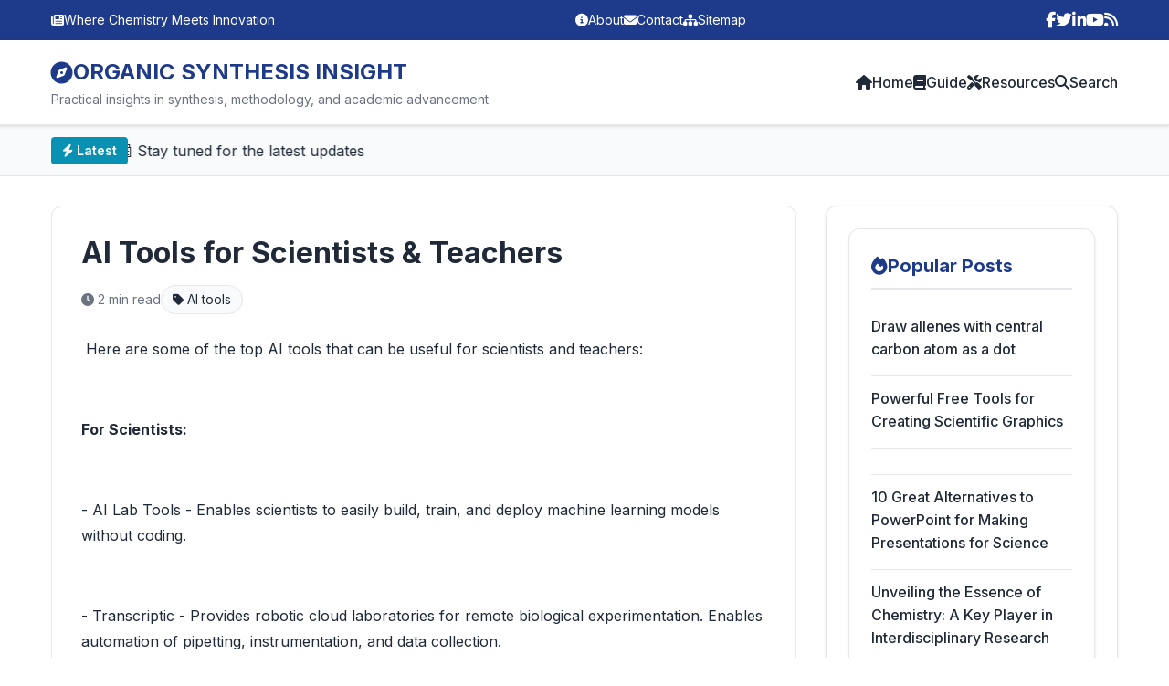

--- FILE ---
content_type: text/html; charset=UTF-8
request_url: https://blog.orgsyn.in/search/label/AI%20tools
body_size: 18931
content:
<!DOCTYPE html>
<html class='ltr   ' dir='ltr' lang='en' xmlns='http://www.w3.org/1999/xhtml' xmlns:b='http://www.google.com/2005/gml/b' xmlns:data='http://www.google.com/2005/gml/data' xmlns:expr='http://www.google.com/2005/gml/expr'>
<!-- &#9556;&#9552;&#9552;&#9552;&#9552;&#9552;&#9552;&#9552;&#9552;&#9552;&#9552;&#9552;&#9552;&#9552;&#9552;&#9552;&#9552;&#9552;&#9552;&#9552;&#9552;&#9552;&#9552;&#9552;&#9552;&#9552;&#9552;&#9552;&#9552;&#9552;&#9552;&#9552;&#9552;&#9552;&#9552;&#9552;&#9552;&#9552;&#9552;&#9552;&#9552;&#9552;&#9552;&#9552;&#9552;&#9552;&#9552;&#9552;&#9552;&#9552;&#9552;&#9552;&#9552;&#9552;&#9552;&#9552;&#9552;&#9552;&#9552;&#9552;&#9552;&#9552;&#9552;&#9552;&#9552;&#9552;&#9552;&#9552;&#9552;&#9552;&#9552;&#9552;&#9559; &#9553; &#9553; &#9553; ORGANIC SYNTHESIS INSIGHT BLOGGER TEMPLATE VERSION 4.5 &#9553; &#9553; &#9553; &#9553; COPYRIGHT &#169; 2026 KULDEEP SINGH &#9553; &#9553; ALL RIGHTS RESERVED &#9553; &#9553; &#9553; &#9553; This template is proprietary software licensed exclusively for use &#9553; &#9553; on blog.orgsyn.in. Unauthorized copying, distribution, modification, &#9553; &#9553; or use of this template is strictly prohibited and may result in &#9553; &#9553; legal action. &#9553; &#9553; &#9553; &#9553; For licensing inquiries: info@orgsyn.in &#9553; &#9553; Blog: https://blog.orgsyn.in &#9553; &#9553; Website: https://orgsyn.in &#9553; &#9553; &#9553; &#9562;&#9552;&#9552;&#9552;&#9552;&#9552;&#9552;&#9552;&#9552;&#9552;&#9552;&#9552;&#9552;&#9552;&#9552;&#9552;&#9552;&#9552;&#9552;&#9552;&#9552;&#9552;&#9552;&#9552;&#9552;&#9552;&#9552;&#9552;&#9552;&#9552;&#9552;&#9552;&#9552;&#9552;&#9552;&#9552;&#9552;&#9552;&#9552;&#9552;&#9552;&#9552;&#9552;&#9552;&#9552;&#9552;&#9552;&#9552;&#9552;&#9552;&#9552;&#9552;&#9552;&#9552;&#9552;&#9552;&#9552;&#9552;&#9552;&#9552;&#9552;&#9552;&#9552;&#9552;&#9552;&#9552;&#9552;&#9552;&#9552;&#9552;&#9552;&#9552;&#9565; -->
<head>
<!-- Performance: DNS Prefetch & Preconnect -->
<link href='//fonts.googleapis.com' rel='dns-prefetch'/>
<link href='//fonts.gstatic.com' rel='dns-prefetch'/>
<link href='//cdnjs.cloudflare.com' rel='dns-prefetch'/>
<link href='//cdn.jsdelivr.net' rel='dns-prefetch'/>
<link href='//www.googletagmanager.com' rel='dns-prefetch'/>
<link href='https://fonts.googleapis.com' rel='preconnect'/>
<link crossorigin='anonymous' href='https://fonts.gstatic.com' rel='preconnect'/>
<link href='https://cdnjs.cloudflare.com' rel='preconnect'/>
<link href='https://cdn.jsdelivr.net' rel='preconnect'/>
<!-- Google Analytics 4 -->
<script async='async' src='https://www.googletagmanager.com/gtag/js?id=G-36XM3FBF1L'></script>
<script><![CDATA[
  window.dataLayer = window.dataLayer || [];
  function gtag(){dataLayer.push(arguments);}
  gtag('js', new Date());
  gtag('config', 'G-36XM3FBF1L');
  ]]></script>
<!-- End Google Analytics -->
<!-- Google News - Subscribe with Google -->
<script async='async' src='https://news.google.com/swg/js/v1/swg-basic.js' type='application/javascript'></script>
<script><![CDATA[
  (self.SWG_BASIC = self.SWG_BASIC || []).push( basicSubscriptions => {
    basicSubscriptions.init({
      type: "NewsArticle",
      isPartOfType: ["Product"],
      isPartOfProductId: "CAow_sbeCw:openaccess",
      clientOptions: { theme: "light", lang: "en-GB" },
    });
  });
  ]]></script>
<!-- End Google News Subscribe -->
<!-- Meta Tags -->
<meta content='width=device-width, initial-scale=1.0, viewport-fit=cover' name='viewport'/>
<meta content='rlgB3PaLmAft40F7uZVEUPjf3t30inj1g3-qvMEuxYM' name='google-site-verification'/>
<meta content='index, follow, max-image-preview:large, max-snippet:-1, max-video-preview:-1' name='robots'/>
<meta content='Organic Synthesis Insight' name='author'/>
<meta content='d13d63d2e789486bb6a76ae00b2ea546' name='indexnow-key'/>
<meta content='1 day' name='revisit-after'/>
<meta content='Global' name='distribution'/>
<meta content='General' name='rating'/>
<!-- Google News Publisher Meta -->
<!-- Twitter Card Meta -->
<meta content='summary_large_image' name='twitter:card'/>
<meta content='@drpundir' name='twitter:site'/>
<!-- Google Scholar Meta Tags (for academic articles) -->
<!-- Dublin Core Metadata for Better Indexing -->
<!-- Enhanced Open Graph for Article -->
<!-- PWA Meta -->
<meta content='#1e3a8a' media='(prefers-color-scheme: light)' name='theme-color'/>
<meta content='#0f172a' media='(prefers-color-scheme: dark)' name='theme-color'/>
<meta content='text/html; charset=UTF-8' http-equiv='Content-Type'/>
<!-- Chrome, Firefox OS and Opera -->
<meta content='' name='theme-color'/>
<!-- Windows Phone -->
<meta content='' name='msapplication-navbutton-color'/>
<meta content='blogger' name='generator'/>
<link href='https://blog.orgsyn.in/favicon.ico' rel='icon' type='image/x-icon'/>
<link href='https://blog.orgsyn.in/search/label/AI%20tools' rel='canonical'/>
<link rel="alternate" type="application/atom+xml" title="ORGANIC SYNTHESIS INSIGHT - Atom" href="https://blog.orgsyn.in/feeds/posts/default" />
<link rel="alternate" type="application/rss+xml" title="ORGANIC SYNTHESIS INSIGHT - RSS" href="https://blog.orgsyn.in/feeds/posts/default?alt=rss" />
<link rel="service.post" type="application/atom+xml" title="ORGANIC SYNTHESIS INSIGHT - Atom" href="https://www.blogger.com/feeds/2329115211058052802/posts/default" />
<!--Can't find substitution for tag [blog.ieCssRetrofitLinks]-->
<meta content='https://blog.orgsyn.in/search/label/AI%20tools' property='og:url'/>
<meta content='ORGANIC SYNTHESIS INSIGHT' property='og:title'/>
<meta content='' property='og:description'/>
<title>ORGANIC SYNTHESIS INSIGHT: AI tools</title>
<!-- Canonical URL -->
<!-- Fonts & Icons -->
<link href='https://fonts.googleapis.com/css2?family=Inter:wght@300;400;500;600;700;800&display=swap' rel='stylesheet'/>
<link crossorigin='anonymous' href='https://cdnjs.cloudflare.com/ajax/libs/font-awesome/6.5.2/css/all.min.css' rel='stylesheet'/>
<!-- MathJax with Chemistry Support -->
<script src='https://polyfill.io/v3/polyfill.min.js?features=es6'></script>
<script>
    window.MathJax = {
      tex: {
        inlineMath: [['$', '$'], ['\\(', '\\)']],
        displayMath: [['$$', '$$'], ['\\[', '\\]']],
        packages: {'[+]': ['mhchem', 'ams', 'physics']}
      },
      loader: {load: ['[tex]/mhchem', '[tex]/ams', '[tex]/physics']},
      startup: {
        ready: () => {
          MathJax.startup.defaultReady();
          console.log('&#10003; MathJax loaded');
        }
      }
    };
  </script>
<script async='async' id='MathJax-script' src='https://cdn.jsdelivr.net/npm/mathjax@3/es5/tex-mml-chtml.js'></script>
<!-- Markdown Parser -->
<script src='https://cdn.jsdelivr.net/npm/marked@11.1.1/marked.min.js'></script>
<!-- SMILES Drawer -->
<script src='https://cdn.jsdelivr.net/npm/smiles-drawer@2.0.1/dist/smiles-drawer.min.js'></script>
<!-- Syntax Highlighting -->
<link href='https://cdnjs.cloudflare.com/ajax/libs/highlight.js/11.9.0/styles/atom-one-dark.min.css' rel='stylesheet'/>
<script src='https://cdnjs.cloudflare.com/ajax/libs/highlight.js/11.9.0/highlight.min.js'></script>
<script src='https://cdnjs.cloudflare.com/ajax/libs/highlight.js/11.9.0/languages/python.min.js'></script>
<script src='https://cdnjs.cloudflare.com/ajax/libs/highlight.js/11.9.0/languages/javascript.min.js'></script>
<script src='https://cdnjs.cloudflare.com/ajax/libs/highlight.js/11.9.0/languages/r.min.js'></script>
<!-- AdSense Code - Replace with your Publisher ID -->
<script async='async' crossorigin='anonymous' src='https://pagead2.googlesyndication.com/pagead/js/adsbygoogle.js?client=ca-pub-7577925141542091'></script>
<!-- JSON-LD Structured Data for Organization -->
<script type='application/ld+json'>
  {
    "@context": "https://schema.org",
    "@type": "Organization",
    "name": "Organic Synthesis Insight",
    "url": "https://blog.orgsyn.in/",
    "logo": {
      "@type": "ImageObject",
      "url": "https://blog.orgsyn.in/favicon.ico"
    },
    "sameAs": [
      "https://www.facebook.com/drkuldeepsinghphd",
      "https://x.com/drpundir",
      "https://linkedin.com/in/drkuldeepsinghphd",
      "https://linkedin.com/in/drkuldeepsinghphd",
      "https://youtube.com/@rsyn",
      "https://www.instagram.com/drkuldeepsinghphd/",
      "https://news.google.com/publications/CAow7dXDDA"
    ],
    "contactPoint": {
      "@type": "ContactPoint",
      "contactType": "Editorial",
      "url": "https://blog.orgsyn.in/p/contact.html"
    }
  }
  </script>
<!-- JSON-LD Structured Data for Articles -->
<!-- Styles -->
<style id='page-skin-1' type='text/css'><!--
:root {
--primary: #1e3a8a;
--secondary: #0891b2;
--accent: #f59e0b;
--text: #1f2937;
--text-muted: #6b7280;
--bg: #ffffff;
--bg-hover: #f9fafb;
--bg-secondary: #f3f4f6;
--border: #e5e7eb;
--shadow: 0 1px 3px rgba(0,0,0,0.1);
--shadow-lg: 0 10px 25px rgba(0,0,0,0.1);
--transition: all 0.3s ease;
}
* {
margin: 0;
padding: 0;
box-sizing: border-box;
}
body {
font-family: 'Inter', sans-serif;
line-height: 1.6;
color: var(--text);
background: var(--bg);
}
.container {
max-width: 1200px;
margin: 0 auto;
padding: 0 1rem;
}
/* Skip Link */
.skip-link {
position: absolute;
top: -40px;
left: 0;
background: var(--primary);
color: white;
padding: 8px;
z-index: 100;
}
.skip-link:focus {
top: 0;
}
/* Reading Progress Bar */
#reading-progress {
position: fixed;
top: 0;
left: 0;
width: 0%;
height: 3px;
background: linear-gradient(90deg, var(--primary), var(--secondary));
z-index: 9999;
transition: width 0.1s ease;
}
/* Top Bar */
#top-bar {
background: var(--primary);
color: white;
padding: 0.5rem 0;
font-size: 0.875rem;
}
.top-bar-content {
display: flex;
justify-content: space-between;
align-items: center;
flex-wrap: wrap;
gap: 1rem;
}
.motto {
display: flex;
align-items: center;
gap: 0.5rem;
}
.top-bar-links {
display: flex;
gap: 1.5rem;
align-items: center;
}
.top-bar-links a {
color: white;
text-decoration: none;
font-size: 0.875rem;
transition: var(--transition);
display: flex;
align-items: center;
gap: 0.25rem;
}
.top-bar-links a:hover {
color: var(--accent);
}
.top-bar-social {
display: flex;
gap: 0.75rem;
}
.top-bar-social a {
color: white;
transition: var(--transition);
font-size: 1.1rem;
}
.top-bar-social a:hover {
color: var(--accent);
transform: translateY(-2px);
}
/* Main Header */
#main-header {
background: var(--bg);
border-bottom: 2px solid var(--border);
padding: 1rem 0;
position: sticky;
top: 0;
z-index: 999;
box-shadow: var(--shadow);
}
.header-wrapper {
display: flex;
justify-content: space-between;
align-items: center;
}
.site-title {
font-size: 1.5rem;
font-weight: 700;
margin: 0;
}
.site-title a {
color: var(--primary);
text-decoration: none;
display: flex;
align-items: center;
gap: 0.5rem;
}
.site-tagline {
color: var(--text-muted);
font-size: 0.875rem;
margin: 0;
}
.mobile-menu-toggle {
display: none;
background: none;
border: none;
cursor: pointer;
flex-direction: column;
gap: 4px;
}
.mobile-menu-toggle span {
width: 25px;
height: 3px;
background: var(--primary);
border-radius: 2px;
transition: var(--transition);
}
.nav-menu {
display: flex;
list-style: none;
gap: 2rem;
}
.nav-menu a {
color: var(--text);
text-decoration: none;
font-weight: 500;
transition: var(--transition);
display: flex;
align-items: center;
gap: 0.5rem;
padding: 0.5rem 0;
position: relative;
}
.nav-menu a::after {
content: '';
position: absolute;
bottom: 0;
left: 0;
width: 0;
height: 2px;
background: var(--primary);
transition: width 0.3s ease;
}
.nav-menu a:hover {
color: var(--primary);
}
.nav-menu a:hover::after {
width: 100%;
}
/* News Ticker */
.news-ticker {
background: var(--bg-hover);
border-bottom: 1px solid var(--border);
padding: 0.75rem 0;
overflow: hidden;
}
.ticker-wrapper {
display: flex;
align-items: center;
gap: 1rem;
}
.ticker-label {
background: var(--secondary);
color: white;
padding: 0.25rem 0.75rem;
border-radius: 4px;
font-weight: 600;
font-size: 0.875rem;
white-space: nowrap;
}
.ticker-content {
flex: 1;
overflow: hidden;
white-space: nowrap;
}
.ticker-content span {
display: inline-block;
padding-right: 3rem;
animation: ticker 30s linear infinite;
}
.ticker-dot {
color: var(--secondary);
font-weight: bold;
padding: 0 1rem;
}
@keyframes ticker {
0% { transform: translateX(0); }
100% { transform: translateX(-50%); }
}
/* Main Content Layout */
#content-wrapper {
padding: 2rem 0;
min-height: 60vh;
}
.content-layout {
display: grid;
grid-template-columns: 1fr 320px;
gap: 2rem;
}
@media (max-width: 968px) {
.content-layout {
grid-template-columns: 1fr;
}
#sidebar {
order: 2;
}
}
/* Posts */
.blog-posts {
width: 100%;
max-width: 100%;
overflow-x: hidden;
box-sizing: border-box;
}
.post {
background: var(--bg);
padding: 2rem;
border-radius: 12px;
border: 1px solid var(--border);
margin-bottom: 2rem;
box-shadow: var(--shadow);
transition: var(--transition);
width: 100%;
max-width: 100%;
box-sizing: border-box;
}
.post:hover {
box-shadow: var(--shadow-lg);
}
.post-title {
font-size: 2rem;
margin-bottom: 1rem;
line-height: 1.2;
}
.post-title a {
color: var(--text);
text-decoration: none;
transition: var(--transition);
}
.post-title a:hover {
color: var(--primary);
}
.post-meta {
display: flex;
gap: 1rem;
margin-bottom: 1.5rem;
flex-wrap: wrap;
align-items: center;
color: var(--text-muted);
font-size: 0.875rem;
}
.post-labels {
display: flex;
gap: 0.5rem;
flex-wrap: wrap;
}
.label-tag {
background: var(--bg-hover);
color: var(--text);
padding: 0.25rem 0.75rem;
border-radius: 20px;
text-decoration: none;
font-size: 0.875rem;
transition: var(--transition);
border: 1px solid var(--border);
}
.label-tag:hover {
background: var(--primary);
color: white;
border-color: var(--primary);
transform: translateY(-2px);
}
.post-body {
line-height: 1.8;
color: var(--text);
}
.post-body h1,
.post-body h2,
.post-body h3 {
margin-top: 2rem;
margin-bottom: 1rem;
}
.post-body p {
margin-bottom: 1rem;
}
.post-body img {
max-width: 100%;
height: auto;
border-radius: 8px;
margin: 1.5rem 0;
}
.post-body a {
color: var(--primary);
transition: var(--transition);
}
.post-body a:hover {
color: var(--secondary);
}
.post-body code {
background: var(--bg-hover);
padding: 0.2rem 0.4rem;
border-radius: 4px;
font-family: monospace;
font-size: 0.9em;
}
.post-body pre {
background: #282c34;
color: #abb2bf;
padding: 1rem;
border-radius: 8px;
overflow-x: auto;
margin: 1.5rem 0;
}
.post-body pre code {
background: none;
padding: 0;
color: inherit;
}
/* Related Posts - Enhanced */
/* Popular Posts Section - Titles Only */
.popular-posts-section {
margin-top: 3rem;
padding: 2rem;
background: var(--bg-secondary);
border-radius: 12px;
border: 1px solid var(--border);
}
.popular-posts-section h3 {
font-size: 1.5rem;
margin-bottom: 1.5rem;
display: flex;
align-items: center;
gap: 0.5rem;
color: var(--primary);
}
.popular-posts-list {
display: flex;
flex-direction: column;
gap: 1rem;
}
.popular-post-item {
display: flex;
align-items: center;
gap: 1rem;
padding: 1rem;
background: var(--bg);
border-radius: 8px;
border: 1px solid var(--border);
transition: var(--transition);
position: relative;
}
.popular-post-item:hover {
transform: translateX(8px);
box-shadow: var(--shadow-lg);
border-color: var(--primary);
}
.post-number {
display: flex;
align-items: center;
justify-content: center;
width: 32px;
height: 32px;
min-width: 32px;
background: linear-gradient(135deg, var(--primary), var(--secondary));
color: white;
border-radius: 50%;
font-weight: 700;
font-size: 0.875rem;
}
.popular-post-item a {
color: var(--text);
text-decoration: none;
font-weight: 500;
line-height: 1.4;
transition: var(--transition);
flex: 1;
}
.popular-post-item a:hover {
color: var(--primary);
}
.loading-spinner {
text-align: center;
padding: 2rem;
color: var(--text-muted);
}
/* SMILES */
.smiles,
[data-smiles] {
margin: 2rem 0;
text-align: center;
}
.smiles canvas,
[data-smiles] canvas {
max-width: 100%;
height: auto;
border: 1px solid var(--border);
border-radius: 8px;
background: white;
}
.smiles-error {
background: #fee;
border: 1px solid #c00;
border-radius: 8px;
padding: 1rem;
margin: 2rem 0;
text-align: center;
}
/* Markdown */
.markdown-rendered h1 {
font-size: 2em;
margin-top: 2rem;
margin-bottom: 1rem;
border-bottom: 2px solid var(--border);
padding-bottom: 0.5rem;
}
.markdown-rendered h2 {
font-size: 1.75em;
margin-top: 1.75rem;
margin-bottom: 0.875rem;
}
.markdown-rendered table {
width: 100%;
border-collapse: collapse;
margin: 1.5rem 0;
}
.markdown-rendered th,
.markdown-rendered td {
padding: 0.75rem;
border: 1px solid var(--border);
text-align: left;
}
.markdown-rendered th {
background: var(--bg-hover);
font-weight: 600;
}
.markdown-rendered blockquote {
border-left: 4px solid var(--primary);
padding-left: 1rem;
margin: 1.5rem 0;
color: var(--text-muted);
background: var(--bg-hover);
padding: 1rem;
border-radius: 4px;
}
/* Code Highlighting */
.hljs {
display: block;
overflow-x: auto;
padding: 1rem;
background: #282c34;
border-radius: 8px;
}
.hljs-keyword { color: #c678dd; }
.hljs-string { color: #98c379; }
.hljs-comment { color: #5c6370; font-style: italic; }
.hljs-number { color: #d19a66; }
.hljs-function { color: #61afef; }
/* MathJax */
mjx-container[display="true"] {
overflow-x: auto;
max-width: 100%;
margin: 1rem 0;
}
/* Sidebar Widgets */
#sidebar {
position: sticky;
top: 80px;
align-self: start;
}
.sidebar .widget {
background: var(--bg);
padding: 1.5rem;
border-radius: 12px;
border: 1px solid var(--border);
margin-bottom: 1.5rem;
box-shadow: var(--shadow);
}
.sidebar .widget h2 {
font-size: 1.25rem;
margin-bottom: 1rem;
color: var(--primary);
display: flex;
align-items: center;
gap: 0.5rem;
border-bottom: 2px solid var(--border);
padding-bottom: 0.5rem;
}
/* Popular Posts Widget */
.PopularPosts ul {
list-style: none;
}
.PopularPosts li {
padding: 0.75rem 0;
border-bottom: 1px solid var(--border);
}
.PopularPosts li:last-child {
border-bottom: none;
}
.PopularPosts .item-title {
font-weight: 500;
margin-bottom: 0.25rem;
}
.PopularPosts .item-title a {
color: var(--text);
text-decoration: none;
transition: var(--transition);
}
.PopularPosts .item-title a:hover {
color: var(--primary);
}
.PopularPosts .item-snippet {
font-size: 0.875rem;
color: var(--text-muted);
}
/* Labels Widget */
.Label ul {
list-style: none;
display: flex;
flex-wrap: wrap;
gap: 0.5rem;
}
.Label li {
display: inline-block;
}
.Label a {
background: var(--bg-hover);
color: var(--text);
padding: 0.25rem 0.75rem;
border-radius: 20px;
text-decoration: none;
font-size: 0.875rem;
transition: var(--transition);
border: 1px solid var(--border);
display: inline-block;
}
.Label a:hover {
background: var(--primary);
color: white;
border-color: var(--primary);
}
/* Archive Widget */
.BlogArchive ul {
list-style: none;
}
.BlogArchive li {
padding: 0.5rem 0;
}
.BlogArchive a {
color: var(--text);
text-decoration: none;
transition: var(--transition);
display: flex;
align-items: center;
gap: 0.5rem;
}
.BlogArchive a:hover {
color: var(--primary);
}
/* AdSense Styles */
.adsense-widget {
background: var(--bg-secondary);
padding: 1rem;
border-radius: 8px;
text-align: center;
margin: 1.5rem 0;
}
.adsense-label {
font-size: 0.75rem;
color: var(--text-muted);
margin-bottom: 0.5rem;
}
/* Pagination */
.blog-pager {
display: flex;
justify-content: space-between;
margin: 2rem 0;
gap: 1rem;
}
.blog-pager a {
padding: 0.75rem 1.5rem;
background: var(--primary);
color: white;
text-decoration: none;
border-radius: 8px;
transition: var(--transition);
display: flex;
align-items: center;
gap: 0.5rem;
}
.blog-pager a:hover {
background: var(--secondary);
transform: translateY(-2px);
box-shadow: var(--shadow);
}
/* Footer */
#site-footer {
background: var(--bg-secondary);
border-top: 2px solid var(--border);
padding: 3rem 0 2rem;
margin-top: 4rem;
}
.footer-content {
display: grid;
grid-template-columns: repeat(auto-fit, minmax(250px, 1fr));
gap: 2rem;
margin-bottom: 2rem;
}
.footer-section h3 {
color: var(--primary);
margin-bottom: 1rem;
font-size: 1.125rem;
}
.footer-links {
list-style: none;
}
.footer-links li {
margin-bottom: 0.5rem;
}
.footer-links a {
color: var(--text);
text-decoration: none;
transition: var(--transition);
}
.footer-links a:hover {
color: var(--primary);
}
.footer-social {
display: flex;
gap: 1rem;
}
.footer-social-grid {
display: flex;
flex-direction: column;
gap: 0.75rem;
}
.footer-social-grid .social-row {
display: flex;
gap: 1rem;
justify-content: flex-start;
}
.footer-social-grid .social-contact {
margin-top: 0.5rem;
}
.footer-social a,
.footer-social-grid a {
width: 40px;
height: 40px;
background: var(--bg);
border: 1px solid var(--border);
border-radius: 50%;
display: flex;
align-items: center;
justify-content: center;
color: var(--text);
transition: var(--transition);
}
.footer-social-grid .subscribe-btn {
background: var(--accent);
color: white;
border-color: var(--accent);
}
.footer-social-grid .subscribe-btn:hover {
background: var(--primary);
border-color: var(--primary);
transform: translateY(-2px);
}
.footer-social-grid .contact-link {
width: auto;
padding: 0.5rem 1.5rem;
border-radius: 8px;
font-size: 0.9rem;
font-weight: 500;
gap: 0.5rem;
background: var(--primary);
color: white;
border-color: var(--primary);
}
.footer-social-grid .contact-link:hover {
background: var(--secondary);
border-color: var(--secondary);
transform: translateY(-2px);
}
.footer-social a:hover,
.footer-social-grid a:hover {
background: var(--primary);
color: white;
border-color: var(--primary);
transform: translateY(-2px);
}
.footer-bottom {
text-align: center;
padding-top: 2rem;
border-top: 1px solid var(--border);
color: var(--text-muted);
}
/* Back to Top Button */
#back-to-top {
position: fixed;
bottom: 2rem;
right: 2rem;
width: 50px;
height: 50px;
background: var(--primary);
color: white;
border: none;
border-radius: 50%;
cursor: pointer;
display: none;
align-items: center;
justify-content: center;
font-size: 1.5rem;
box-shadow: var(--shadow-lg);
transition: var(--transition);
z-index: 999;
}
#back-to-top:hover {
background: var(--secondary);
transform: translateY(-4px);
}
#back-to-top.visible {
display: flex;
}
/* Mobile Responsive */
@media (max-width: 768px) {
.mobile-menu-toggle {
display: flex;
}
.top-bar-content {
font-size: 0.75rem;
}
.top-bar-links {
display: none;
}
#main-navigation {
display: none;
position: absolute;
top: 100%;
left: 0;
right: 0;
background: var(--bg);
border-bottom: 2px solid var(--border);
box-shadow: var(--shadow-lg);
}
#main-navigation.active {
display: block;
}
.nav-menu {
flex-direction: column;
gap: 0;
}
.nav-menu li {
border-bottom: 1px solid var(--border);
}
.nav-menu a {
padding: 1rem;
display: block;
}
.post {
padding: 1rem;
margin-bottom: 1rem;
}
.post-title {
font-size: 1.5rem;
}
.popular-posts-section {
padding: 1rem;
}
.popular-post-item {
padding: 0.75rem;
}
.footer-content {
grid-template-columns: 1fr;
}
#back-to-top {
bottom: 1rem;
right: 1rem;
width: 45px;
height: 45px;
}
}
/* Print Styles */
@media print {
#top-bar,
#main-header,
.news-ticker,
#sidebar,
.popular-posts-section,
#site-footer,
#back-to-top,
.adsense-widget {
display: none !important;
}
.content-layout {
grid-template-columns: 1fr !important;
}
.post {
border: none;
box-shadow: none;
}
}
/* ============================================
MOBILE POST AREA FIX - VERSION 4.0
============================================ */
/* Base Post Content Responsive */
.post-body,
.post-content,
.post-outer,
.post-body-container {
max-width: 100%;
overflow-x: hidden;
box-sizing: border-box;
}
/* Post Images - Responsive */
.post-body img {
max-width: 100% !important;
height: auto !important;
width: auto !important;
display: block;
}
/* Post Body Paragraphs */
.post-body p {
max-width: 100%;
word-wrap: break-word;
overflow-wrap: break-word;
}
/* Code Blocks - Horizontal Scroll */
.post-body pre,
.post-body code {
max-width: 100%;
overflow-x: auto;
white-space: pre-wrap;
word-wrap: break-word;
}
/* Tables - Responsive */
.post-body table {
max-width: 100%;
overflow-x: auto;
display: block;
}
/* Embedded Content (YouTube, etc.) */
.post-body iframe,
.post-body embed,
.post-body object {
max-width: 100% !important;
height: auto;
}
/* Mobile-Specific Fixes */
@media screen and (max-width: 768px) {
/* Post Container */
.post-outer-container {
width: 100%;
padding: 0 16px;
box-sizing: border-box;
}
/* Post Body */
.post-body {
font-size: 16px !important;
line-height: 1.6;
padding: 0;
margin: 0;
}
/* Post Title */
.post-title {
font-size: 24px !important;
line-height: 1.3;
word-wrap: break-word;
}
/* Images - Force Responsive */
.post-body img,
.post-body a img {
max-width: 100% !important;
width: 100% !important;
height: auto !important;
margin-left: auto !important;
margin-right: auto !important;
}
/* Remove Float on Images */
.post-body img[style*="float"],
.post-body a[style*="float"] {
float: none !important;
display: block !important;
margin: 16px auto !important;
}
/* Pre/Code Blocks */
.post-body pre {
font-size: 13px;
padding: 12px;
overflow-x: auto;
-webkit-overflow-scrolling: touch;
}
/* MathJax Equations */
.MathJax {
max-width: 100%;
overflow-x: auto;
overflow-y: hidden;
}
/* SMILES Chemical Structures */
.smiles-container,
.rdkit-molecule {
max-width: 100%;
overflow-x: auto;
}
/* Post Metadata */
.post-header-container {
padding: 12px 0;
}
/* Share Buttons */
.post-share-buttons {
flex-wrap: wrap;
}
}
/* Extra Small Mobile (< 480px) */
@media screen and (max-width: 480px) {
.post {
padding: 0.75rem;
margin-bottom: 0.75rem;
}
.post-body {
font-size: 15px !important;
}
.post-title {
font-size: 20px !important;
}
/* Further reduce code font size */
.post-body pre,
.post-body code {
font-size: 12px;
}
}
/* ============================================
ENHANCED FOOTER STYLES - VERSION 4.0
COPYRIGHT &#169; 2026 KULDEEP SINGH
============================================ */
.blog-footer {
background: linear-gradient(135deg, #1e3a8a 0%, #0891b2 100%);
color: #ffffff;
padding: 48px 24px 24px;
margin-top: 64px;
clear: both;
}
.footer-container {
max-width: 1280px;
margin: 0 auto;
display: grid;
grid-template-columns: repeat(4, 1fr);
gap: 32px;
}
.footer-column h3 {
color: #f59e0b;
font-size: 18px;
font-weight: 700;
margin-bottom: 16px;
text-transform: uppercase;
letter-spacing: 0.5px;
}
.footer-about .footer-tagline {
font-size: 16px;
font-style: italic;
color: #e5f0ee;
margin-bottom: 12px;
font-weight: 600;
}
.footer-about .footer-description {
font-size: 14px;
line-height: 1.6;
margin-bottom: 16px;
color: rgba(255, 255, 255, 0.9);
}
.footer-about .footer-note {
font-size: 12px;
line-height: 1.5;
color: rgba(255, 255, 255, 0.7);
border-left: 3px solid #f59e0b;
padding-left: 12px;
font-style: italic;
}
.footer-links ul,
.footer-resources ul {
list-style: none;
padding: 0;
margin: 0;
}
.footer-links li,
.footer-resources li {
margin-bottom: 10px;
}
.footer-links a,
.footer-resources a {
color: rgba(255, 255, 255, 0.9);
text-decoration: none;
font-size: 14px;
transition: all 0.3s ease;
}
.footer-links a::before,
.footer-resources a::before {
content: '&#8594;';
margin-right: 6px;
opacity: 0;
transform: translateX(-10px);
transition: all 0.3s ease;
}
.footer-links a:hover::before,
.footer-resources a:hover::before {
opacity: 1;
transform: translateX(0);
}
.footer-links a:hover,
.footer-resources a:hover {
color: #f59e0b;
padding-left: 8px;
}
.social-grid {
display: flex;
flex-direction: column;
gap: 12px;
}
.social-row {
display: flex;
gap: 12px;
align-items: center;
}
.social-row a {
width: 40px;
height: 40px;
border-radius: 50%;
display: flex;
align-items: center;
justify-content: center;
background: rgba(255, 255, 255, 0.1);
color: #ffffff;
transition: all 0.3s ease;
font-size: 18px;
text-decoration: none;
}
.social-row a:hover {
background: #f59e0b;
transform: translateY(-3px);
box-shadow: 0 4px 12px rgba(245, 158, 11, 0.4);
}
.btn-social-more {
background: rgba(255, 255, 255, 0.15);
color: #ffffff;
padding: 8px 16px;
border-radius: 20px;
font-size: 13px;
font-weight: 600;
text-decoration: none;
display: inline-block;
transition: all 0.3s ease;
border: 1px solid rgba(255, 255, 255, 0.2);
}
.btn-social-more:hover {
background: #f59e0b;
border-color: #f59e0b;
}
.footer-contact-button {
margin-top: 16px;
}
.btn-contact {
background: #25a186;
color: #ffffff;
padding: 12px 24px;
border-radius: 6px;
font-size: 14px;
font-weight: 700;
text-decoration: none;
display: inline-flex;
align-items: center;
gap: 8px;
transition: all 0.3s ease;
text-transform: uppercase;
}
.btn-contact:hover {
background: #1e8870;
transform: translateY(-2px);
box-shadow: 0 4px 12px rgba(37, 161, 134, 0.4);
}
.footer-bottom {
background: #0f172a;
color: rgba(255, 255, 255, 0.7);
padding: 20px 24px;
border-top: 1px solid rgba(255, 255, 255, 0.1);
}
.footer-bottom-container {
max-width: 1280px;
margin: 0 auto;
display: flex;
justify-content: space-between;
align-items: center;
flex-wrap: wrap;
gap: 16px;
}
.footer-copyright {
font-size: 13px;
line-height: 1.6;
}
.footer-copyright strong {
color: #ffffff;
}
.footer-legal {
display: flex;
align-items: center;
gap: 8px;
flex-wrap: wrap;
}
.footer-legal a {
color: rgba(255, 255, 255, 0.7);
text-decoration: none;
font-size: 13px;
transition: color 0.3s ease;
}
.footer-legal a:hover {
color: #f59e0b;
}
.footer-legal .separator {
color: rgba(255, 255, 255, 0.3);
}
.footer-attribution a {
color: rgba(255, 255, 255, 0.7);
text-decoration: none;
font-size: 13px;
display: flex;
align-items: center;
gap: 6px;
}
/* Responsive Footer */
@media screen and (max-width: 1023px) {
.footer-container {
grid-template-columns: repeat(2, 1fr);
gap: 32px 24px;
}
.footer-about {
grid-column: 1 / -1;
}
}
@media screen and (max-width: 767px) {
.blog-footer {
padding: 32px 16px 16px;
}
.footer-container {
grid-template-columns: 1fr;
gap: 32px;
}
.btn-contact {
width: 100%;
justify-content: center;
}
.footer-bottom-container {
flex-direction: column;
align-items: flex-start;
gap: 12px;
}
.footer-legal {
flex-direction: column;
align-items: flex-start;
gap: 4px;
}
.footer-legal .separator {
display: none;
}
}

--></style>
<meta name='google-adsense-platform-account' content='ca-host-pub-1556223355139109'/>
<meta name='google-adsense-platform-domain' content='blogspot.com'/>

<script async src="https://pagead2.googlesyndication.com/pagead/js/adsbygoogle.js?client=ca-pub-7577925141542091&host=ca-host-pub-1556223355139109" crossorigin="anonymous"></script>

<!-- data-ad-client=ca-pub-7577925141542091 -->

</head>
<body>
<!-- Skip Link -->
<a class='skip-link' href='#main-content'>Skip to main content</a>
<!-- Reading Progress Bar -->
<div aria-hidden='true' id='reading-progress'></div>
<!-- Top Bar with Additional Links -->
<div id='top-bar'>
<div class='container'>
<div class='top-bar-content'>
<div class='motto'>
<i aria-hidden='true' class='fas fa-newspaper'></i>
<span>Where Chemistry Meets Innovation</span>
</div>
<div class='top-bar-links'>
<a href='/p/about.html'><i class='fas fa-info-circle'></i> About</a>
<a href='/p/contact.html'><i class='fas fa-envelope'></i> Contact</a>
<a href='/p/sitemap.html'><i class='fas fa-sitemap'></i> Sitemap</a>
</div>
<div class='top-bar-social'>
<a aria-label='Facebook' href='https://www.facebook.com/drkuldeepsinghphd' rel='noopener noreferrer' target='_blank' title='Facebook'><i class='fab fa-facebook-f'></i></a>
<a aria-label='Twitter' href='https://x.com/drpundir' rel='noopener noreferrer' target='_blank' title='Twitter'><i class='fab fa-twitter'></i></a>
<a aria-label='LinkedIn' href='https://linkedin.com/in/drkuldeepsinghphd' rel='noopener noreferrer' target='_blank' title='LinkedIn'><i class='fab fa-linkedin-in'></i></a>
<a aria-label='YouTube' href='https://youtube.com/@rsyn' rel='noopener noreferrer' target='_blank' title='YouTube'><i class='fab fa-youtube'></i></a>
<a aria-label='RSS Feed' href='/atom.xml' title='RSS Feed'><i class='fas fa-rss'></i></a>
</div>
</div>
</div>
</div>
<!-- Main Header -->
<header id='main-header'>
<div class='container'>
<div class='header-wrapper'>
<div class='site-branding'>
<h1 class='site-title'>
<a href='https://blog.orgsyn.in/'>
<i aria-hidden='true' class='fas fa-compass'></i>
ORGANIC SYNTHESIS INSIGHT
</a>
</h1>
<p class='site-tagline'>Practical insights in synthesis, methodology, and academic advancement</p>
</div>
<button aria-expanded='false' aria-label='Toggle Menu' class='mobile-menu-toggle' id='mobile-menu-toggle'>
<span></span>
<span></span>
<span></span>
</button>
<nav aria-label='Main Navigation' id='main-navigation'>
<ul class='nav-menu'>
<li><a href='/'><i class='fas fa-home'></i> Home</a></li>
<li><a href='/p/publishing-guide.html'><i class='fas fa-book'></i> Guide</a></li>
<li><a href='/p/resources.html'><i class='fas fa-tools'></i> Resources</a></li>
<li><a href='/search'><i class='fas fa-search'></i> Search</a></li>
</ul>
</nav>
</div>
</div>
</header>
<!-- News Ticker -->
<div aria-label='News Ticker' class='news-ticker' role='complementary'>
<div class='container'>
<div class='ticker-wrapper'>
<span class='ticker-label'><i class='fas fa-bolt'></i> Latest</span>
<div aria-live='polite' class='ticker-content' id='ticker-content'>
<span>Loading...</span>
</div>
</div>
</div>
</div>
<!-- Main Content Area -->
<div id='content-wrapper'>
<div class='container'>
<div class='content-layout'>
<!-- Main Content Column -->
<main id='main-content' role='main'>
<div class='main section' id='main' name='Main'><div class='widget Blog' data-version='2' id='Blog1'>
<div class='blog-posts hfeed'>
<article class='post'>
<h2 class='post-title'>
<a href='https://blog.orgsyn.in/2024/02/ai-tools-for-scientists-teachers.html'>AI Tools for Scientists & Teachers </a>
</h2>
<div class='post-meta'>
<div class='reading-time'></div>
<span class='post-labels'>
<a class='label-tag' href='https://blog.orgsyn.in/search/label/AI%20tools'>
<i class='fas fa-tag'></i>
AI tools
</a>
</span>
</div>
<div class='post-body'>
<p>&nbsp;Here are some of the top AI tools that can be useful for scientists and teachers:</p><p><br /></p><p><b>For Scientists:</b></p><p><br /></p><p>- AI Lab Tools - Enables scientists to easily build, train, and deploy machine learning models without coding.</p><p><br /></p><p>- Transcriptic - Provides robotic cloud laboratories for remote biological experimentation. Enables automation of pipetting, instrumentation, and data collection.</p><p><br /></p><p>- Atomwise - Uses deep learning for structure-based small molecule drug discovery. Can predict novel drug candidates.&nbsp;</p><p><br /></p><p>- Arterys - FDA-cleared medical imaging analytics platform that automates analysis of MRIs and CT scans.</p><p><br /></p><p>- Benchling - Cloud-based software platform that helps manage laboratory data and automate research workflows.</p><p><br /></p><p>- Sophia Genetics - Leverages AI to help diagnose genetic diseases, cancers, and complex disorders.</p><p><br /></p><p>- SciBite - Text analytics to help extract insights from unstructured scientific data like research papers and reports.</p><p><br /></p><p><b>For Teachers:</b></p><p><br /></p><p>- Socratic - AI tutoring app that provides personalized learning recommendations and micro-explanations for STEM subjects.</p><p><br /></p><p>- Quill - NLP technology to provide grammar and writing feedback for students' essays. Helps teach skills.</p><p><br /></p><p>- Aleks - Adaptive learning platform using AI to individualize math instruction for K-12 students.</p><p><br /></p><p>- Century - AI platform that generates personalized learning paths in math and English for each student.</p><p><br /></p><p>- Thinkster Math - Virtual AI math tutor that analyzes students' weaknesses and provides customized lessons.</p><p><br /></p><p>- Duolingo - Language learning app using AI to tailor courses based on users' proficiency.&nbsp;</p><p><br /></p><p>- DreamBox - Adaptive K-8 math education platform driven by AI that adjusts lessons to each learner's level.</p><p><br /></p><p>- Metacog - AI tutoring tool focused on improving reading comprehension skills for students.</p>
</div>
</article>
<article class='post'>
<h2 class='post-title'>
<a href='https://blog.orgsyn.in/2023/06/chatgpt-for-innovation-revolutionizing.html'>ChatGPT for Innovation: Revolutionizing the Creative Process</a>
</h2>
<div class='post-meta'>
<div class='reading-time'></div>
<span class='post-labels'>
<a class='label-tag' href='https://blog.orgsyn.in/search/label/ai'>
<i class='fas fa-tag'></i>
ai
</a>
<a class='label-tag' href='https://blog.orgsyn.in/search/label/AI%20and%20Innovation'>
<i class='fas fa-tag'></i>
AI and Innovation
</a>
<a class='label-tag' href='https://blog.orgsyn.in/search/label/AI%20tools'>
<i class='fas fa-tag'></i>
AI tools
</a>
</span>
</div>
<div class='post-body'>



<h2 style="text-align: justify;"><span style="font-size: large;">Introduction:</span></h2><p style="text-align: justify;"><span style="font-size: large;">Innovation is at the heart of progress, and in today's fast-paced world, harnessing the power of technology is paramount. One such technological advancement that has emerged as a game-changer in the realm of innovation is ChatGPT, an AI-powered language model. With its ability to generate human-like text and engage in meaningful conversations, ChatGPT has revolutionized the creative process, offering immense potential for innovation across various industries. This essay explores how ChatGPT has become a catalyst for innovation, enabling ideation, facilitating innovation landscaping and patent search, and driving IP commercialization.</span></p><p style="text-align: justify;"><span style="font-size: medium;"><br /></span></p><h3 style="text-align: justify;"><span style="font-size: medium;">I. Ideation:&nbsp;</span></h3><p style="text-align: justify;"><span style="font-size: large;">Ideas are the building blocks of innovation, and ChatGPT serves as an exceptional tool for ideation. With its capacity to generate novel ideas and creative concepts, it sparks inspiration and empowers individuals and teams to think outside the box. ChatGPT can be prompted with specific topics or challenges, allowing users to explore new horizons and discover innovative solutions. By leveraging its natural language processing capabilities, ChatGPT encourages brainstorming sessions, assists in overcoming creative blocks, and opens up unexplored avenues for innovation.</span></p><p style="text-align: justify;"><span style="font-size: medium;"><br /></span></p><h3 style="text-align: justify;"><span style="font-size: medium;">II. Innovation Landscaping and Patent Search:</span></h3><p style="text-align: justify;"><span style="font-size: large;">Understanding the innovation landscape and conducting thorough patent searches are crucial steps in the innovation process. ChatGPT plays a significant role in these areas by quickly sifting through vast amounts of data and providing valuable insights. By analyzing existing patents, research papers, and industry trends, ChatGPT helps innovators assess the competitive landscape, identify white spaces, and uncover potential opportunities for innovation. Its ability to comprehend complex information and generate concise summaries expedites the process of innovation landscaping and patent search, saving valuable time and resources.</span></p><p style="text-align: justify;"><span style="font-size: medium;"><br /></span></p><h3 style="text-align: justify;"><span style="font-size: medium;">III. IP Commercialization:</span></h3><p style="text-align: justify;"><span style="font-size: large;">Bringing an innovative idea to market requires effective IP commercialization strategies. ChatGPT offers valuable assistance in this domain by aiding in the development of business plans, marketing strategies, and go-to-market plans. By leveraging its natural language generation capabilities, ChatGPT helps innovators articulate their ideas, refine their value propositions, and tailor their messaging to specific target audiences. Furthermore, ChatGPT assists in identifying potential licensing opportunities, industry partners, and investors, enabling innovators to navigate the complex landscape of IP commercialization more effectively.</span></p><p style="text-align: justify;"><span style="font-size: medium;"><br /></span></p><h2 style="text-align: justify;"><span style="font-size: medium;">Conclusion:</span></h2><p style="text-align: justify;"><span style="font-size: large;">ChatGPT has emerged as a powerful tool for fostering innovation across various industries. Its ability to generate creative ideas, facilitate innovation landscaping and patent search, and support IP commercialization has transformed the creative process. However, it is important to acknowledge that ChatGPT is a tool that augments human capabilities rather than replaces them. The collaborative synergy between human innovators and AI-powered tools like ChatGPT holds immense potential for unlocking groundbreaking innovations that can shape our future. As the technology continues to advance, it is imperative that ethical considerations and responsible practices guide its use to ensure that innovation remains a force for positive change in our society. With ChatGPT as a trusted ally, the possibilities for innovation are boundless, and our collective ability to tackle complex challenges and create a better future is greatly enhanced.</span></p><p><br /></p><p><br /></p><p>This article is the part of&nbsp; the series&nbsp; - <a href="https://blog.orgsyn.in/search/label/AI%20and%20Innovation" target="_blank">AI and Innovation</a>.&nbsp;You can send your comments on ai4innovation@orgsyn.in</p><p><br /></p>














</div>
</article>
<article class='post'>
<h2 class='post-title'>
<a href='https://blog.orgsyn.in/2023/06/most-powerful-ai-prompts-of-research.html'>Most powerful AI prompts of Research & Innovation - Part -1</a>
</h2>
<div class='post-meta'>
<div class='reading-time'></div>
<span class='post-labels'>
<a class='label-tag' href='https://blog.orgsyn.in/search/label/ai'>
<i class='fas fa-tag'></i>
ai
</a>
<a class='label-tag' href='https://blog.orgsyn.in/search/label/AI%20tools'>
<i class='fas fa-tag'></i>
AI tools
</a>
<a class='label-tag' href='https://blog.orgsyn.in/search/label/CHATGPT'>
<i class='fas fa-tag'></i>
CHATGPT
</a>
</span>
</div>
<div class='post-body'>
<p><b>Most powerful AI prompts of Research &amp; Innovation - Part -1</b></p><p><span style="background-color: white;"><span face="Google Sans, Helvetica Neue, sans-serif" style="color: #1f1f1f;"><span style="white-space-collapse: preserve;">Here are some of the most powerful AI prompts for ideation, innovation landscaping and patent search, and IP commercialization:</span></span></span></p><p><b>(i) Ideation:</b></p><p><br /></p><p>1. "Generate novel ideas for sustainable energy solutions."</p><p>2. "Brainstorm innovative approaches to improving transportation systems."</p><p>3. "Explore creative ways to enhance communication and connectivity in remote areas."</p><p>4. "Develop new concepts for personalized healthcare technologies."</p><p>5. "Generate ideas for optimizing supply chain management using AI."</p><p>6. "Brainstorm innovative solutions for reducing plastic waste."</p><p>7. "Explore new ideas for improving cybersecurity measures."</p><p>8. "Generate novel concepts for smart home automation systems."</p><p>9. "Brainstorm innovative approaches to enhance e-commerce experiences."</p><p>10. "Develop creative ideas for utilizing AI in education and personalized learning."</p><ul style="background-color: white; color: #1f1f1f; font-family: &quot;Google Sans&quot;, &quot;Helvetica Neue&quot;, sans-serif; font-size: 16px; margin: 4px 0px; padding-inline-start: 36px;"><li style="margin-bottom: 10px;">Identify problems that need to be solved.&nbsp;What are the challenges that people are facing in your industry? What are the pain points that they are experiencing?</li><li style="margin-bottom: 10px;">Brainstorm solutions to these problems.&nbsp;What are some creative and innovative ways to solve these problems?</li><li style="margin-bottom: 10px;">Evaluate the feasibility of your solutions.&nbsp;Are your solutions technically feasible? Are they commercially viable?</li><li style="margin-bottom: 10px;">Develop a prototype or proof of concept.&nbsp;This will help you to test your solution and get feedback from potential users.</li><li style="margin-bottom: 10px;">Iterate and improve your solution.&nbsp;Based on the feedback you receive, make changes to your solution to make it better.</li><li style="margin-bottom: 10px;">Pitch your solution to potential investors or partners.&nbsp;Once you have a solution that you are confident in, you can start to market it to potential investors or partners.</li></ul><p><b>(ii) Innovation Landscaping and Patent Search:</b></p><p><br /></p><p>1. "Conduct a comprehensive patent search related to renewable energy technologies."</p><p>2. "Analyze the innovation landscape in the field of autonomous vehicles."</p><p>3. "Identify existing patents and technologies related to blockchain applications in healthcare."</p><p>4. "Explore the patent landscape for AI-driven predictive analytics in finance."</p><p>5. "Conduct a patent search to assess the competitive landscape in the field of biotechnology."</p><p>6. "Analyze existing patents and innovations in the field of virtual reality gaming."</p><p>7. "Identify key patents and technologies in the field of 3D printing and additive manufacturing."</p><p>8. "Conduct an innovation landscape analysis for AI applications in agriculture."</p><p>9. "Explore existing patents and innovations in the field of augmented reality for retail."</p><p>10. "Assess the patent landscape for AI-driven cybersecurity solutions."</p><ul style="background-color: white; color: #1f1f1f; font-family: &quot;Google Sans&quot;, &quot;Helvetica Neue&quot;, sans-serif; font-size: 16px; margin: 4px 0px; padding-inline-start: 36px;"><li style="margin-bottom: 10px;">Identify the key players in your industry.&nbsp;Who are the leading companies? Who are the up-and-coming startups?</li><li style="margin-bottom: 10px;">Understand the competitive landscape.&nbsp;What are the strengths and weaknesses of your competitors? What are they doing well? What could they be doing better?</li><li style="margin-bottom: 10px;">Identify potential areas for innovation.&nbsp;Where are there gaps in the market? What are the unmet needs of your customers?</li><li style="margin-bottom: 10px;">Conduct a patent search.&nbsp;This will help you to identify any existing patents that may be relevant to your innovation.</li><li style="margin-bottom: 10px;">Develop a patent strategy.&nbsp;How will you protect your intellectual property? Will you file for patents? Will you rely on trade secrets?</li></ul><p><b><br /></b></p><p><b><br /></b></p><p><b>(iii) IP Commercialization:</b></p><p><br /></p><p>1. "Develop a strategy for commercializing a new AI-based healthcare diagnostic tool."</p><p>2. "Create a business plan for the commercialization of a novel renewable energy technology."</p><p>3. "Identify potential licensing opportunities for a patented AI algorithm in the financial sector."</p><p>4. "Develop a marketing strategy for a new AI-powered virtual assistant product."</p><p>5. "Create a roadmap for the commercialization of a blockchain-based supply chain solution."</p><p>6. "Identify potential industry partners and investors for an innovative AI-driven cybersecurity platform."</p><p>7. "Develop a licensing strategy for a patented AI algorithm in the field of personalized medicine."</p><p>8. "Create a go-to-market plan for a novel AI-driven customer service chatbot."</p><p>9. "Identify potential commercialization opportunities for a patented AI algorithm in the transportation industry."</p><p>10. "Develop a business model for the commercialization of a new AI-based agricultural technology."</p><p>11. Identify potential markets for your IP. Where is there demand for your IP? Who are the potential customers?</p><p>12. Develop a marketing plan. How will you reach your target market? What are your sales channels?</p><p>13. Set a price for your IP. How much are you willing to sell your IP for?</p><p>14. Negotiate a licensing agreement. This will allow you to license your IP to a third party in exchange for a royalty.</p><p>Monitor your IP. Make sure that your IP is being used in accordance with the terms of the licensing agreement.</p><p>These are just a few of the most powerful AI prompts for ideation, innovation landscaping and patent search, and IP commercialisation. By using these prompts, you can increase your chances of success in these areas. These prompts cover a range of topics to inspire ideation, assist in innovation landscaping and patent search, and guide the commercialization of intellectual property (IP). Remember to adapt and refine these prompts to suit your specific needs and context.</p><p><br /></p><p><br /></p><p><br /></p>


<p>This article is the part of&nbsp; the series&nbsp; - <a href="https://blog.orgsyn.in/search/label/AI%20and%20Innovation" target="_blank">AI and Innovation</a>.&nbsp;You can send your comments on ai4innovation@orgsyn.in</p><p><br /></p>
</div>
</article>
<article class='post'>
<h2 class='post-title'>
<a href='https://blog.orgsyn.in/2023/05/ai-tools-for-resume-writing.html'>AI Tools for Resume writing </a>
</h2>
<div class='post-meta'>
<div class='reading-time'></div>
<span class='post-labels'>
<a class='label-tag' href='https://blog.orgsyn.in/search/label/AI%20tools'>
<i class='fas fa-tag'></i>
AI tools
</a>
<a class='label-tag' href='https://blog.orgsyn.in/search/label/resume'>
<i class='fas fa-tag'></i>
resume
</a>
</span>
</div>
<div class='post-body'>
<b>Kickresume</b> twitter.com/Kickresume Your success story begins with a resume. Create a beautiful resume quickly with the help of artificial intelligence kickresume.com
</div>
</article>
</div>
<nav aria-label='Pagination' class='blog-pager' id='blog-pager'>
<a class='blog-pager-older-link' href='https://blog.orgsyn.in/search/label/AI%20tools?updated-max=2023-05-29T06:40:00%2B05:30&max-results=20&start=20&by-date=false'>
                      Older Posts <i class='fas fa-chevron-right'></i>
</a>
</nav>
</div></div>
</main>
<!-- Enhanced Sidebar with Widgets -->
<aside id='sidebar' role='complementary'>
<div class='sidebar section' id='sidebar-widgets' name='Sidebar'><div class='widget PopularPosts' data-version='2' id='PopularPosts1'>
<div class='widget PopularPosts'>
<h2><i class='fas fa-fire'></i>
Popular Posts</h2>
<ul>
<li>
<div class='item-title'><a href='https://blog.orgsyn.in/2019/01/draw-allenes-with-central-carbon-atom.html'>Draw allenes with central carbon atom as a dot</a></div>
</li>
<li>
<div class='item-title'><a href='https://blog.orgsyn.in/2024/01/powerful-free-tools-for-creating.html'>Powerful Free Tools for Creating Scientific Graphics</a></div>
</li>
<li>
<div class='item-title'><a href='https://blog.orgsyn.in/2024/05/the-scientific-method-is-systematic-and.html'>
</a></div>
</li>
<li>
<div class='item-title'><a href='https://blog.orgsyn.in/2024/01/10-great-alternatives-to-powerpoint-for.html'>10 Great Alternatives to PowerPoint for Making Presentations for Science </a></div>
</li>
<li>
<div class='item-title'><a href='https://blog.orgsyn.in/2024/03/unveiling-essence-of-chemistry-key.html'>Unveiling the Essence of Chemistry: A Key Player in Interdisciplinary Research</a></div>
</li>
</ul>
</div>
</div><div class='widget AdSense' data-version='2' id='AdSense1'>
<div class='widget adsense-widget'>
<div class='adsense-label'>Advertisement</div>
<ins class='adsbygoogle' data-ad-client='ca-pub-7577925141542091' data-ad-format='auto' data-ad-slot='auto' data-full-width-responsive='true' style='display:block'></ins>
<script>
                       (adsbygoogle = window.adsbygoogle || []).push({});
                  </script>
</div>
</div></div>
</aside>
</div>
</div>
</div>
<!-- Enhanced Footer -->
<!-- Enhanced Footer Section - v4.0 -->
<footer class='blog-footer'>
<div class='footer-container'>
<!-- About Column -->
<div class='footer-column footer-about'>
<h3>About</h3>
<p class='footer-tagline'>Synthesizing Molecules for Life</p>
<p class='footer-description'>
        Expert insights on organic chemistry, research publishing, 
        synthesis methodologies, and academic excellence.
      </p>
<p class='footer-note'>
<strong>Note:</strong> This blog is not affiliated with 
        <em>Organic Syntheses, Inc.</em> or the <em>OrgSyn</em> publication.
      </p>
</div>
<!-- Quick Links -->
<div class='footer-column footer-links'>
<h3>Quick Links</h3>
<ul>
<li><a href='https://blog.orgsyn.in/'>Home</a></li>
<li><a href='https://orgsyn.in/about' rel='noopener' target='_blank'>About OSI</a></li>
<li><a href='https://blog.orgsyn.in/p/about.html'>About This Blog</a></li>
<li><a href='https://blog.orgsyn.in/p/reactions.html'>Named Reactions</a></li>
<li><a href='https://blog.orgsyn.in/p/blog-page.html'>Abbreviations</a></li>
<li><a href='https://blog.orgsyn.in/p/how-to.html'>How To Guides</a></li>
</ul>
</div>
<!-- Resources -->
<div class='footer-column footer-resources'>
<h3>Resources</h3>
<ul>
<li><a href='https://orgsyn.in/research_group/resources' rel='noopener' target='_blank'>Research Resources</a></li>
<li><a href='https://orgsyn.in/research_group/summer_training_students' rel='noopener' target='_blank'>Summer Training</a></li>
<li><a href='https://orgsyn.in/research' rel='noopener' target='_blank'>R&D</a></li>
<li><a href='https://orgsyn.in/kuldeep' rel='noopener' target='_blank'>Dr. Kuldeep Singh</a></li>
<li><a href='https://orgsyn.in/raman' rel='noopener' target='_blank'>Dr. Raman Singh</a></li>
<li><a href='https://blog.orgsyn.in/p/desiccants.html'>Desiccants Guide</a></li>
</ul>
</div>
<!-- Social & Contact -->
<div class='footer-column footer-social'>
<h3>Connect With Us</h3>
<div class='social-grid'>
<div class='social-row'>
<a aria-label='Facebook' href='https://www.facebook.com/drkuldeepsinghphd' rel='noopener noreferrer' target='_blank' title='Facebook'>
<i class='fab fa-facebook-f'></i>
</a>
<a aria-label='Twitter/X' href='https://x.com/drpundir' rel='noopener noreferrer' target='_blank' title='Twitter/X'>
<i class='fab fa-twitter'></i>
</a>
<a aria-label='LinkedIn' href='https://linkedin.com/in/drkuldeepsinghphd' rel='noopener noreferrer' target='_blank' title='LinkedIn'>
<i class='fab fa-linkedin-in'></i>
</a>
</div>
<div class='social-row'>
<a aria-label='YouTube' href='https://youtube.com/@rsyn' rel='noopener noreferrer' target='_blank' title='YouTube'>
<i class='fab fa-youtube'></i>
</a>
<a aria-label='Instagram' href='https://www.instagram.com/drkuldeepsinghphd/' rel='noopener noreferrer' target='_blank' title='Instagram'>
<i class='fab fa-instagram'></i>
</a>
<a aria-label='RSS Feed' href='https://blog.orgsyn.in/feeds/posts/default' target='_blank' title='Subscribe via RSS'>
<i class='fas fa-rss'></i>
</a>
</div>
<div class='social-row social-buttons'>
<a class='btn-social-more' href='https://orgsyn.in/social' rel='noopener' target='_blank'>
            OSI
          </a>
</div>
<div class='footer-contact-button'>
<a class='btn-contact' href='mailto:info@orgsyn.in'>
<i class='fas fa-envelope'></i>
</a>
</div>
</div>
</div>
</div>
</footer>
<!-- Bottom Footer Bar -->
<div class='footer-bottom'>
<div class='footer-bottom-container'>
<div class='footer-copyright'>
      &#169; 2007&#8211;<span id='currentYear'></span>
<strong>Dr. K. Singh | Organic Synthesis Insight</strong>
<br/>
      सर&#2381;व&#2366;ध&#2367;क&#2366;र स&#2369;रक&#2381;ष&#2367;त &#183; All Rights Reserved
      <br/>
<small>Template v4.0 &#169; 2026 Kuldeep Singh</small>
</div>
<div class='footer-legal'>
<a href='https://orgsyn.in/about/copyright_permission' rel='noopener' target='_blank'>Copyright</a>
<span class='separator'>&#183;</span>
<a href='https://orgsyn.in/about/disclaimer' rel='noopener' target='_blank'>Disclaimer</a>
<span class='separator'>&#183;</span>
<a href='https://orgsyn.in/about/tnc' rel='noopener' target='_blank'>Terms</a>
<span class='separator'>&#183;</span>
<a href='https://orgsyn.in/about/ipr_dmca' rel='noopener' target='_blank'>DMCA</a>
</div>
<div class='footer-attribution'>
<a href='https://www.blogger.com' rel='noopener' target='_blank'>
        Powered by Blogger
      </a>
</div>
</div>
</div>
<script>
  document.getElementById('currentYear').textContent = new Date().getFullYear();
</script>
<!-- Back to Top Button -->
<button aria-label='Back to Top' id='back-to-top' title='Back to Top'>
<i class='fas fa-chevron-up'></i>
</button>
<!-- Enhanced JavaScript -->
<script>
//<![CDATA[
document.addEventListener('DOMContentLoaded', function() {
  console.log('📚 Initializing Enhanced Template...');
  initMobileMenu();
  initReadingProgress();
  initMarkdown();
  initSmilesDrawer();
  initSyntaxHighlighting();
  loadBreakingNewsTicker();
  loadPopularPosts();
  calculateReadingTime();
  setCurrentYear();
  initBackToTop();
  if (typeof MathJax !== 'undefined') {
    MathJax.typesetPromise().then(() => console.log('✓ MathJax ready'));
  }
  console.log('✓ All features initialized');
});

function initMobileMenu() {
  const toggle = document.getElementById('mobile-menu-toggle');
  const nav = document.getElementById('main-navigation');
  if (toggle && nav) {
    toggle.addEventListener('click', () => {
      const isActive = nav.classList.toggle('active');
      toggle.setAttribute('aria-expanded', isActive);
    });
    
    // Close menu when clicking outside
    document.addEventListener('click', (e) => {
      if (!toggle.contains(e.target) && !nav.contains(e.target)) {
        nav.classList.remove('active');
        toggle.setAttribute('aria-expanded', 'false');
      }
    });
  }
}

function initReadingProgress() {
  if (!document.body.classList.contains('item-page')) return;
  const bar = document.getElementById('reading-progress');
  if (!bar) return;
  window.addEventListener('scroll', () => {
    const h = document.documentElement.scrollHeight - window.innerHeight;
    const progress = (window.scrollY / h) * 100;
    bar.style.width = progress + '%';
  });
}

function initMarkdown() {
  if (typeof marked === 'undefined') return;
  marked.setOptions({ breaks: true, gfm: true });
  document.querySelectorAll('.markdown').forEach((el, i) => {
    if (el.classList.contains('markdown-rendered')) return;
    let text = el.innerHTML
      .replace(/<br\s*\/?>/gi, '\n')
      .replace(/<div[^>]*>/gi, '')
      .replace(/<\/div>/gi, '\n')
      .replace(/&lt;/g, '<')
      .replace(/&gt;/g, '>')
      .replace(/&amp;/g, '&')
      .replace(/&quot;/g, '"')
      .replace(/&#39;/g, "'")
      .replace(/&nbsp;/g, ' ')
      .trim();
    el.innerHTML = marked.parse(text);
    el.classList.add('markdown-rendered');
    console.log(`✓ Rendered markdown ${i + 1}`);
  });
  if (typeof hljs !== 'undefined') {
    setTimeout(() => document.querySelectorAll('.markdown-rendered pre code').forEach(b => hljs.highlightElement(b)), 100);
  }
  if (typeof MathJax !== 'undefined') {
    setTimeout(() => MathJax.typesetPromise(), 100);
  }
}

function initSmilesDrawer() {
  if (typeof SmilesDrawer === 'undefined') return;
  const drawer = new SmilesDrawer.Drawer({ width: 400, height: 300 });
  document.querySelectorAll('.smiles, [data-smiles]').forEach((el, i) => {
    if (el.classList.contains('smiles-rendered')) return;
    const smiles = el.getAttribute('data-smiles') || el.textContent.trim();
    const w = parseInt(el.getAttribute('data-width')) || 400;
    const h = parseInt(el.getAttribute('data-height')) || 300;
    const canvas = document.createElement('canvas');
    canvas.width = w;
    canvas.height = h;
    canvas.style.maxWidth = '100%';
    canvas.style.height = 'auto';
    el.innerHTML = '';
    el.appendChild(canvas);
    el.classList.add('smiles-rendered');
    try {
      SmilesDrawer.parse(smiles, tree => {
        drawer.draw(tree, canvas, 'light', false);
        console.log(`✓ SMILES ${i + 1}`);
      }, err => {
        el.innerHTML = `<div class="smiles-error"><strong>⚠ Error</strong><code>${smiles}</code></div>`;
      });
    } catch (e) {
      el.innerHTML = `<div class="smiles-error"><strong>⚠ Failed</strong><code>${smiles}</code></div>`;
    }
  });
}

function initSyntaxHighlighting() {
  if (typeof hljs === 'undefined') return;
  document.querySelectorAll('pre code').forEach((b, i) => {
    if (!b.classList.contains('hljs')) {
      hljs.highlightElement(b);
      console.log(`✓ Code ${i + 1}`);
    }
  });
}

// Popular Posts Function - Shows 3 most popular posts from last 30 days (titles only)
async function loadPopularPosts() {
  const container = document.getElementById('popular-posts-container');
  const section = document.getElementById('popular-posts-section');
  
  if (!container || !section) return;
  
  try {
    const res = await fetch('/feeds/posts/default?alt=json&max-results=50');
    if (!res.ok) throw new Error('Failed');
    
    const data = await res.json();
    
    if (data?.feed?.entry) {
      const currentUrl = window.location.href;
      const posts = data.feed.entry.filter(e => {
        const link = e.link.find(l => l.rel === 'alternate');
        return link && link.href !== currentUrl;
      });
      
      if (posts.length) {
        const shuffled = posts.sort(() => Math.random() - 0.5);
        const randomPosts = shuffled.slice(0, 3);
        
        container.innerHTML = randomPosts.map((e, i) => {
          const link = e.link.find(l => l.rel === 'alternate');
          return `
            <div class="popular-post-item">
              <span class="post-number">${i + 1}</span>
              <a href="${link.href}">${e.title.$t}</a>
            </div>
          `;
        }).join('');
        
        console.log('✓ Random posts loaded:', randomPosts.length);
        return;
      }
    }
  } catch (e) {
    console.error('Random posts error:', e);
  }
  
  section.style.display = 'none';
}




async function loadBreakingNewsTicker() {
  const ticker = document.getElementById('ticker-content');
  if (!ticker) return;
  
  const endpoints = [
    '/feeds/posts/default/-/Breaking?alt=json&max-results=10',
    '/feeds/posts/default/-/News?alt=json&max-results=10',
    '/feeds/posts/default?alt=json&max-results=5'
  ];
  
  for (const ep of endpoints) {
    try {
      const res = await fetch(ep);
      if (!res.ok) continue;
      const data = await res.json();
      if (data?.feed?.entry) {
        const news = data.feed.entry
          .map(e => ({ title: e.title.$t, date: new Date(e.published.$t) }))
          .filter(n => (Date.now() - n.date) / (1000 * 60 * 60 * 24) <= 7);
        if (news.length) {
          let html = news.map((n, i) => 
            `<span>🔔 ${n.title}</span>${i < news.length - 1 ? '<span class="ticker-dot">•</span>' : ''}`
          ).join('');
          ticker.innerHTML = html + html;
          console.log('✓ Ticker loaded');
          return;
        }
      }
    } catch (e) {}
  }
  ticker.innerHTML = '<span>📰 Stay tuned for the latest updates</span>';
}

function calculateReadingTime() {
  document.querySelectorAll('.post').forEach(article => {
    const el = article.querySelector('.reading-time');
    const content = article.querySelector('.post-body');
    if (!el || !content) return;
    const words = (content.textContent || '').trim().split(/\s+/).length;
    const mins = Math.ceil(words / 200);
    el.innerHTML = `<i class="fas fa-clock"></i> ${mins} min read`;
  });
}

function setCurrentYear() {
  const el = document.getElementById('current-year');
  if (el) el.textContent = new Date().getFullYear();
}

function initBackToTop() {
  const btn = document.getElementById('back-to-top');
  if (!btn) return;
  
  window.addEventListener('scroll', () => {
    if (window.scrollY > 300) {
      btn.classList.add('visible');
    } else {
      btn.classList.remove('visible');
    }
  });
  
  btn.addEventListener('click', () => {
    window.scrollTo({ top: 0, behavior: 'smooth' });
  });
}
//]]>
  </script>

<script type="text/javascript" src="https://www.blogger.com/static/v1/widgets/2028843038-widgets.js"></script>
<script type='text/javascript'>
window['__wavt'] = 'AOuZoY7fJ928ArptNlMYNnalijYq-r8nKA:1769000743313';_WidgetManager._Init('//www.blogger.com/rearrange?blogID\x3d2329115211058052802','//blog.orgsyn.in/search/label/AI%20tools','2329115211058052802');
_WidgetManager._SetDataContext([{'name': 'blog', 'data': {'blogId': '2329115211058052802', 'title': 'ORGANIC SYNTHESIS INSIGHT', 'url': 'https://blog.orgsyn.in/search/label/AI%20tools', 'canonicalUrl': 'https://blog.orgsyn.in/search/label/AI%20tools', 'homepageUrl': 'https://blog.orgsyn.in/', 'searchUrl': 'https://blog.orgsyn.in/search', 'canonicalHomepageUrl': 'https://blog.orgsyn.in/', 'blogspotFaviconUrl': 'https://blog.orgsyn.in/favicon.ico', 'bloggerUrl': 'https://www.blogger.com', 'hasCustomDomain': true, 'httpsEnabled': true, 'enabledCommentProfileImages': true, 'gPlusViewType': 'FILTERED_POSTMOD', 'adultContent': false, 'analyticsAccountNumber': 'UA-10548093-3', 'encoding': 'UTF-8', 'locale': 'en', 'localeUnderscoreDelimited': 'en', 'languageDirection': 'ltr', 'isPrivate': false, 'isMobile': false, 'isMobileRequest': false, 'mobileClass': '', 'isPrivateBlog': false, 'isDynamicViewsAvailable': true, 'feedLinks': '\x3clink rel\x3d\x22alternate\x22 type\x3d\x22application/atom+xml\x22 title\x3d\x22ORGANIC SYNTHESIS INSIGHT - Atom\x22 href\x3d\x22https://blog.orgsyn.in/feeds/posts/default\x22 /\x3e\n\x3clink rel\x3d\x22alternate\x22 type\x3d\x22application/rss+xml\x22 title\x3d\x22ORGANIC SYNTHESIS INSIGHT - RSS\x22 href\x3d\x22https://blog.orgsyn.in/feeds/posts/default?alt\x3drss\x22 /\x3e\n\x3clink rel\x3d\x22service.post\x22 type\x3d\x22application/atom+xml\x22 title\x3d\x22ORGANIC SYNTHESIS INSIGHT - Atom\x22 href\x3d\x22https://www.blogger.com/feeds/2329115211058052802/posts/default\x22 /\x3e\n', 'meTag': '', 'adsenseClientId': 'ca-pub-7577925141542091', 'adsenseHostId': 'ca-host-pub-1556223355139109', 'adsenseHasAds': true, 'adsenseAutoAds': true, 'boqCommentIframeForm': true, 'loginRedirectParam': '', 'isGoogleEverywhereLinkTooltipEnabled': true, 'view': '', 'dynamicViewsCommentsSrc': '//www.blogblog.com/dynamicviews/4224c15c4e7c9321/js/comments.js', 'dynamicViewsScriptSrc': '//www.blogblog.com/dynamicviews/6e0d22adcfa5abea', 'plusOneApiSrc': 'https://apis.google.com/js/platform.js', 'disableGComments': true, 'interstitialAccepted': false, 'sharing': {'platforms': [{'name': 'Get link', 'key': 'link', 'shareMessage': 'Get link', 'target': ''}, {'name': 'Facebook', 'key': 'facebook', 'shareMessage': 'Share to Facebook', 'target': 'facebook'}, {'name': 'BlogThis!', 'key': 'blogThis', 'shareMessage': 'BlogThis!', 'target': 'blog'}, {'name': 'X', 'key': 'twitter', 'shareMessage': 'Share to X', 'target': 'twitter'}, {'name': 'Pinterest', 'key': 'pinterest', 'shareMessage': 'Share to Pinterest', 'target': 'pinterest'}, {'name': 'Email', 'key': 'email', 'shareMessage': 'Email', 'target': 'email'}], 'disableGooglePlus': true, 'googlePlusShareButtonWidth': 0, 'googlePlusBootstrap': '\x3cscript type\x3d\x22text/javascript\x22\x3ewindow.___gcfg \x3d {\x27lang\x27: \x27en\x27};\x3c/script\x3e'}, 'hasCustomJumpLinkMessage': false, 'jumpLinkMessage': 'Read more', 'pageType': 'index', 'searchLabel': 'AI tools', 'pageName': 'AI tools', 'pageTitle': 'ORGANIC SYNTHESIS INSIGHT: AI tools', 'metaDescription': ''}}, {'name': 'features', 'data': {}}, {'name': 'messages', 'data': {'edit': 'Edit', 'linkCopiedToClipboard': 'Link copied to clipboard!', 'ok': 'Ok', 'postLink': 'Post Link'}}, {'name': 'template', 'data': {'name': 'custom', 'localizedName': 'Custom', 'isResponsive': true, 'isAlternateRendering': false, 'isCustom': true}}, {'name': 'view', 'data': {'classic': {'name': 'classic', 'url': '?view\x3dclassic'}, 'flipcard': {'name': 'flipcard', 'url': '?view\x3dflipcard'}, 'magazine': {'name': 'magazine', 'url': '?view\x3dmagazine'}, 'mosaic': {'name': 'mosaic', 'url': '?view\x3dmosaic'}, 'sidebar': {'name': 'sidebar', 'url': '?view\x3dsidebar'}, 'snapshot': {'name': 'snapshot', 'url': '?view\x3dsnapshot'}, 'timeslide': {'name': 'timeslide', 'url': '?view\x3dtimeslide'}, 'isMobile': false, 'title': 'ORGANIC SYNTHESIS INSIGHT', 'description': '', 'url': 'https://blog.orgsyn.in/search/label/AI%20tools', 'type': 'feed', 'isSingleItem': false, 'isMultipleItems': true, 'isError': false, 'isPage': false, 'isPost': false, 'isHomepage': false, 'isArchive': false, 'isSearch': true, 'isLabelSearch': true, 'search': {'label': 'AI tools', 'resultsMessage': 'Showing posts with the label AI tools', 'resultsMessageHtml': 'Showing posts with the label \x3cspan class\x3d\x27search-label\x27\x3eAI tools\x3c/span\x3e'}}}, {'name': 'widgets', 'data': [{'title': 'Blog Posts', 'type': 'Blog', 'sectionId': 'main', 'id': 'Blog1', 'posts': [{'id': '6852225832762114302', 'title': 'AI Tools for Scientists \x26 Teachers ', 'showInlineAds': false}, {'id': '3110924453201290588', 'title': 'ChatGPT for Innovation: Revolutionizing the Creative Process', 'showInlineAds': false}, {'id': '5944902564077763656', 'title': 'Most powerful AI prompts of Research \x26 Innovation - Part -1', 'showInlineAds': false}, {'id': '4431011142601225049', 'title': 'AI Tools for Resume writing ', 'showInlineAds': false}], 'footerBylines': [{'regionName': 'footer1', 'items': [{'name': 'labels', 'label': ''}]}], 'allBylineItems': [{'name': 'labels', 'label': ''}]}, {'title': 'Popular Posts', 'type': 'PopularPosts', 'sectionId': 'sidebar-widgets', 'id': 'PopularPosts1', 'posts': [{'title': 'Draw allenes with central carbon atom as a dot', 'id': 6680853267872837283}, {'title': 'Powerful Free Tools for Creating Scientific Graphics', 'id': 2260265969995670174}, {'title': '', 'id': 8381272583248626224}, {'title': '10 Great Alternatives to PowerPoint for Making Presentations for Science ', 'id': 196357847099395955}, {'title': 'Unveiling the Essence of Chemistry: A Key Player in Interdisciplinary Research', 'id': 2310722408377269542}]}, {'type': 'AdSense', 'sectionId': 'sidebar-widgets', 'id': 'AdSense1'}]}]);
_WidgetManager._RegisterWidget('_BlogView', new _WidgetInfo('Blog1', 'main', document.getElementById('Blog1'), {'cmtInteractionsEnabled': false, 'navMessage': 'Showing posts with label \x3cb\x3eAI tools\x3c/b\x3e. \x3ca href\x3d\x22https://blog.orgsyn.in/\x22\x3eShow all posts\x3c/a\x3e', 'lightboxEnabled': true, 'lightboxModuleUrl': 'https://www.blogger.com/static/v1/jsbin/4049919853-lbx.js', 'lightboxCssUrl': 'https://www.blogger.com/static/v1/v-css/828616780-lightbox_bundle.css'}, 'displayModeFull'));
_WidgetManager._RegisterWidget('_PopularPostsView', new _WidgetInfo('PopularPosts1', 'sidebar-widgets', document.getElementById('PopularPosts1'), {}, 'displayModeFull'));
_WidgetManager._RegisterWidget('_AdSenseView', new _WidgetInfo('AdSense1', 'sidebar-widgets', document.getElementById('AdSense1'), {}, 'displayModeFull'));
</script>
</body>
</html>

--- FILE ---
content_type: text/html; charset=utf-8
request_url: https://www.google.com/recaptcha/api2/aframe
body_size: 219
content:
<!DOCTYPE HTML><html><head><meta http-equiv="content-type" content="text/html; charset=UTF-8"></head><body><script nonce="crJ67YVe6RnYdTrcLlGoDg">/** Anti-fraud and anti-abuse applications only. See google.com/recaptcha */ try{var clients={'sodar':'https://pagead2.googlesyndication.com/pagead/sodar?'};window.addEventListener("message",function(a){try{if(a.source===window.parent){var b=JSON.parse(a.data);var c=clients[b['id']];if(c){var d=document.createElement('img');d.src=c+b['params']+'&rc='+(localStorage.getItem("rc::a")?sessionStorage.getItem("rc::b"):"");window.document.body.appendChild(d);sessionStorage.setItem("rc::e",parseInt(sessionStorage.getItem("rc::e")||0)+1);localStorage.setItem("rc::h",'1769104820970');}}}catch(b){}});window.parent.postMessage("_grecaptcha_ready", "*");}catch(b){}</script></body></html>

--- FILE ---
content_type: application/javascript; charset=utf-8
request_url: https://cdn.jsdelivr.net/npm/smiles-drawer@2.0.1/dist/smiles-drawer.min.js
body_size: 39763
content:
(function(){function r(e,n,t){function o(i,f){if(!n[i]){if(!e[i]){var c="function"==typeof require&&require;if(!f&&c)return c(i,!0);if(u)return u(i,!0);var a=new Error("Cannot find module '"+i+"'");throw a.code="MODULE_NOT_FOUND",a}var p=n[i]={exports:{}};e[i][0].call(p.exports,function(r){var n=e[i][1][r];return o(n||r)},p,p.exports,r,e,n,t)}return n[i].exports}for(var u="function"==typeof require&&require,i=0;i<t.length;i++)o(t[i]);return o}return r})()({1:[function(require,module){"use strict";var _Mathmin=Math.min,_Mathmax=Math.max;const Drawer=require("./src/Drawer"),Parser=require("./src/Parser"),ReactionParser=require("./src/ReactionParser"),SvgDrawer=require("./src/SvgDrawer"),ReactionDrawer=require("./src/ReactionDrawer"),SmiDrawer=require("./src/SmilesDrawer");var canUseDOM=!!("undefined"!=typeof window&&window.document&&window.document.createElement),SmilesDrawer={Version:"1.0.0"};SmilesDrawer.Drawer=Drawer,SmilesDrawer.Parser=Parser,SmilesDrawer.SvgDrawer=SvgDrawer,SmilesDrawer.ReactionDrawer=ReactionDrawer,SmilesDrawer.ReactionParser=ReactionParser,SmilesDrawer.clean=function(smiles){return smiles.replace(/[^A-Za-z0-9@\.\+\-\?!\(\)\[\]\{\}/\\=#\$:\*]/g,"")},SmilesDrawer.apply=function(options,selector="canvas[data-smiles]",themeName="light",onError=null){let smilesDrawer=new Drawer(options),elements=document.querySelectorAll(selector);for(var i=0;i<elements.length;i++){let element=elements[i];SmilesDrawer.parse(element.getAttribute("data-smiles"),function(tree){smilesDrawer.draw(tree,element,themeName,!1)},function(err){onError&&onError(err)})}},SmilesDrawer.parse=function(smiles,successCallback,errorCallback){try{successCallback&&successCallback(Parser.parse(smiles))}catch(err){errorCallback&&errorCallback(err)}},SmilesDrawer.parseReaction=function(reactionSmiles,successCallback,errorCallback){try{successCallback&&successCallback(ReactionParser.parse(reactionSmiles))}catch(err){errorCallback&&errorCallback(err)}},canUseDOM&&(window.SmilesDrawer=SmilesDrawer,window.SmiDrawer=SmiDrawer),Array.prototype.fill||Object.defineProperty(Array.prototype,"fill",{value:function(value){if(null==this)throw new TypeError("this is null or not defined");for(var O=Object(this),len=O.length>>>0,start=arguments[1],relativeStart=start>>0,k=0>relativeStart?_Mathmax(len+relativeStart,0):_Mathmin(relativeStart,len),end=arguments[2],relativeEnd=void 0===end?len:end>>0,final=0>relativeEnd?_Mathmax(len+relativeEnd,0):_Mathmin(relativeEnd,len);k<final;)O[k]=value,k++;return O}}),module.exports=SmilesDrawer},{"./src/Drawer":5,"./src/Parser":13,"./src/ReactionDrawer":15,"./src/ReactionParser":16,"./src/SmilesDrawer":20,"./src/SvgDrawer":21}],2:[function(require,module){"use strict";var _Mathmin2=Math.min;class ArrayHelper{static clone(arr){let out=Array.isArray(arr)?[]:{};for(let key in arr){let value=arr[key];out[key]="function"==typeof value.clone?value.clone():"object"==typeof value?ArrayHelper.clone(value):value}return out}static equals(arrA,arrB){if(arrA.length!==arrB.length)return!1;let tmpA=arrA.slice().sort(),tmpB=arrB.slice().sort();for(var i=0;i<tmpA.length;i++)if(tmpA[i]!==tmpB[i])return!1;return!0}static print(arr){if(0==arr.length)return"";let s="(";for(let i=0;i<arr.length;i++)s+=arr[i].id?arr[i].id+", ":arr[i]+", ";return s=s.substring(0,s.length-2),s+")"}static each(arr,callback){for(let i=0;i<arr.length;i++)callback(arr[i])}static get(arr,property,value){for(let i=0;i<arr.length;i++)if(arr[i][property]==value)return arr[i]}static contains(arr,options){if(!options.property&&!options.func){for(let i=0;i<arr.length;i++)if(arr[i]==options.value)return!0;}else if(options.func){for(let i=0;i<arr.length;i++)if(options.func(arr[i]))return!0;}else for(let i=0;i<arr.length;i++)if(arr[i][options.property]==options.value)return!0;return!1}static intersection(arrA,arrB){let intersection=[];for(let i=0;i<arrA.length;i++)for(let j=0;j<arrB.length;j++)arrA[i]===arrB[j]&&intersection.push(arrA[i]);return intersection}static unique(arr){let contains={};return arr.filter(function(i){return!(contains[i]!==void 0)&&(contains[i]=!0)})}static count(arr,value){let count=0;for(let i=0;i<arr.length;i++)arr[i]===value&&count++;return count}static toggle(arr,value){let newArr=[],removed=!1;for(let i=0;i<arr.length;i++)arr[i]===value?removed=!0:newArr.push(arr[i]);return removed||newArr.push(value),newArr}static remove(arr,value){let tmp=[];for(let i=0;i<arr.length;i++)arr[i]!==value&&tmp.push(arr[i]);return tmp}static removeUnique(arr,value){let index=arr.indexOf(value);return-1<index&&arr.splice(index,1),arr}static removeAll(arrA,arrB){return arrA.filter(function(item){return-1===arrB.indexOf(item)})}static merge(arrA,arrB){let arr=Array(arrA.length+arrB.length);for(let i=0;i<arrA.length;i++)arr[i]=arrA[i];for(let i=0;i<arrB.length;i++)arr[arrA.length+i]=arrB[i];return arr}static containsAll(arrA,arrB){let containing=0;for(let i=0;i<arrA.length;i++)for(let j=0;j<arrB.length;j++)arrA[i]===arrB[j]&&containing++;return containing===arrB.length}static sortByAtomicNumberDesc(arr){let map=arr.map(function(e,i){return{index:i,value:e.atomicNumber.split(".").map(Number)}});return map.sort(function(a,b){let min=_Mathmin2(b.value.length,a.value.length),i=0;for(;i<min&&b.value[i]===a.value[i];)i++;return i===min?b.value.length-a.value.length:b.value[i]-a.value[i]}),map.map(function(e){return arr[e.index]})}static deepCopy(arr){let newArr=[];for(let i=0,item;i<arr.length;i++)item=arr[i],newArr[i]=item instanceof Array?ArrayHelper.deepCopy(item):item;return newArr}}module.exports=ArrayHelper},{}],3:[function(require,module){"use strict";const ArrayHelper=require("./ArrayHelper"),Vertex=require("./Vertex"),Ring=require("./Ring");class Atom{constructor(element,bondType="-"){this.element=1===element.length?element.toUpperCase():element,this.drawExplicit=!1,this.ringbonds=[],this.rings=[],this.bondType=bondType,this.branchBond=null,this.isBridge=!1,this.isBridgeNode=!1,this.originalRings=[],this.bridgedRing=null,this.anchoredRings=[],this.bracket=null,this.plane=0,this.attachedPseudoElements={},this.hasAttachedPseudoElements=!1,this.isDrawn=!0,this.isConnectedToRing=!1,this.neighbouringElements=[],this.isPartOfAromaticRing=element!==this.element,this.bondCount=0,this.chirality="",this.isStereoCenter=!1,this.priority=0,this.mainChain=!1,this.hydrogenDirection="down",this.subtreeDepth=1,this.hasHydrogen=!1}addNeighbouringElement(element){this.neighbouringElements.push(element)}attachPseudoElement(element,previousElement,hydrogenCount=0,charge=0){null===hydrogenCount&&(hydrogenCount=0),null===charge&&(charge=0);let key=hydrogenCount+element+charge;this.attachedPseudoElements[key]?this.attachedPseudoElements[key].count+=1:this.attachedPseudoElements[key]={element:element,count:1,hydrogenCount:hydrogenCount,previousElement:previousElement,charge:charge},this.hasAttachedPseudoElements=!0}getAttachedPseudoElements(){let ordered={},that=this;return Object.keys(this.attachedPseudoElements).sort().forEach(function(key){ordered[key]=that.attachedPseudoElements[key]}),ordered}getAttachedPseudoElementsCount(){return Object.keys(this.attachedPseudoElements).length}isHeteroAtom(){return"C"!==this.element&&"H"!==this.element}addAnchoredRing(ringId){ArrayHelper.contains(this.anchoredRings,{value:ringId})||this.anchoredRings.push(ringId)}getRingbondCount(){return this.ringbonds.length}backupRings(){this.originalRings=Array(this.rings.length);for(let i=0;i<this.rings.length;i++)this.originalRings[i]=this.rings[i]}restoreRings(){this.rings=Array(this.originalRings.length);for(let i=0;i<this.originalRings.length;i++)this.rings[i]=this.originalRings[i]}haveCommonRingbond(atomA,atomB){for(let i=0;i<atomA.ringbonds.length;i++)for(let j=0;j<atomB.ringbonds.length;j++)if(atomA.ringbonds[i].id==atomB.ringbonds[j].id)return!0;return!1}neighbouringElementsEqual(arr){if(arr.length!==this.neighbouringElements.length)return!1;arr.sort(),this.neighbouringElements.sort();for(var i=0;i<this.neighbouringElements.length;i++)if(arr[i]!==this.neighbouringElements[i])return!1;return!0}getAtomicNumber(){return Atom.atomicNumbers[this.element]}getMaxBonds(){return Atom.maxBonds[this.element]}static get maxBonds(){return{H:1,C:4,N:3,O:2,P:3,S:2,B:3,F:1,I:1,Cl:1,Br:1}}static get atomicNumbers(){return{H:1,He:2,Li:3,Be:4,B:5,b:5,C:6,c:6,N:7,n:7,O:8,o:8,F:9,Ne:10,Na:11,Mg:12,Al:13,Si:14,P:15,p:15,S:16,s:16,Cl:17,Ar:18,K:19,Ca:20,Sc:21,Ti:22,V:23,Cr:24,Mn:25,Fe:26,Co:27,Ni:28,Cu:29,Zn:30,Ga:31,Ge:32,As:33,Se:34,Br:35,Kr:36,Rb:37,Sr:38,Y:39,Zr:40,Nb:41,Mo:42,Tc:43,Ru:44,Rh:45,Pd:46,Ag:47,Cd:48,In:49,Sn:50,Sb:51,Te:52,I:53,Xe:54,Cs:55,Ba:56,La:57,Ce:58,Pr:59,Nd:60,Pm:61,Sm:62,Eu:63,Gd:64,Tb:65,Dy:66,Ho:67,Er:68,Tm:69,Yb:70,Lu:71,Hf:72,Ta:73,W:74,Re:75,Os:76,Ir:77,Pt:78,Au:79,Hg:80,Tl:81,Pb:82,Bi:83,Po:84,At:85,Rn:86,Fr:87,Ra:88,Ac:89,Th:90,Pa:91,U:92,Np:93,Pu:94,Am:95,Cm:96,Bk:97,Cf:98,Es:99,Fm:100,Md:101,No:102,Lr:103,Rf:104,Db:105,Sg:106,Bh:107,Hs:108,Mt:109,Ds:110,Rg:111,Cn:112,Uut:113,Uuq:114,Uup:115,Uuh:116,Uus:117,Uuo:118}}static get mass(){return{H:1,He:2,Li:3,Be:4,B:5,b:5,C:6,c:6,N:7,n:7,O:8,o:8,F:9,Ne:10,Na:11,Mg:12,Al:13,Si:14,P:15,p:15,S:16,s:16,Cl:17,Ar:18,K:19,Ca:20,Sc:21,Ti:22,V:23,Cr:24,Mn:25,Fe:26,Co:27,Ni:28,Cu:29,Zn:30,Ga:31,Ge:32,As:33,Se:34,Br:35,Kr:36,Rb:37,Sr:38,Y:39,Zr:40,Nb:41,Mo:42,Tc:43,Ru:44,Rh:45,Pd:46,Ag:47,Cd:48,In:49,Sn:50,Sb:51,Te:52,I:53,Xe:54,Cs:55,Ba:56,La:57,Ce:58,Pr:59,Nd:60,Pm:61,Sm:62,Eu:63,Gd:64,Tb:65,Dy:66,Ho:67,Er:68,Tm:69,Yb:70,Lu:71,Hf:72,Ta:73,W:74,Re:75,Os:76,Ir:77,Pt:78,Au:79,Hg:80,Tl:81,Pb:82,Bi:83,Po:84,At:85,Rn:86,Fr:87,Ra:88,Ac:89,Th:90,Pa:91,U:92,Np:93,Pu:94,Am:95,Cm:96,Bk:97,Cf:98,Es:99,Fm:100,Md:101,No:102,Lr:103,Rf:104,Db:105,Sg:106,Bh:107,Hs:108,Mt:109,Ds:110,Rg:111,Cn:112,Uut:113,Uuq:114,Uup:115,Uuh:116,Uus:117,Uuo:118}}}module.exports=Atom},{"./ArrayHelper":2,"./Ring":17,"./Vertex":26}],4:[function(require,module){"use strict";var _NumberMAX_VALUE=Number.MAX_VALUE;const MathHelper=require("./MathHelper"),Vector2=require("./Vector2"),Line=require("./Line"),Vertex=require("./Vertex"),Ring=require("./Ring"),{getChargeText}=require("./UtilityFunctions");module.exports=class{constructor(target,themeManager,options){this.canvas="string"==typeof target||target instanceof String?document.getElementById(target):target,this.ctx=this.canvas.getContext("2d"),this.themeManager=themeManager,this.opts=options,this.drawingWidth=0,this.drawingHeight=0,this.offsetX=0,this.offsetY=0,this.fontLarge=this.opts.fontSizeLarge+"pt Helvetica, Arial, sans-serif",this.fontSmall=this.opts.fontSizeSmall+"pt Helvetica, Arial, sans-serif",this.updateSize(this.opts.width,this.opts.height),this.ctx.font=this.fontLarge,this.hydrogenWidth=this.ctx.measureText("H").width,this.halfHydrogenWidth=this.hydrogenWidth/2,this.halfBondThickness=this.opts.bondThickness/2}updateSize(width,height){this.devicePixelRatio=window.devicePixelRatio||1,this.backingStoreRatio=this.ctx.webkitBackingStorePixelRatio||this.ctx.mozBackingStorePixelRatio||this.ctx.msBackingStorePixelRatio||this.ctx.oBackingStorePixelRatio||this.ctx.backingStorePixelRatio||1,this.ratio=this.devicePixelRatio/this.backingStoreRatio,1===this.ratio?(this.canvas.width=width*this.ratio,this.canvas.height=height*this.ratio):(this.canvas.width=width*this.ratio,this.canvas.height=height*this.ratio,this.canvas.style.width=width+"px",this.canvas.style.height=height+"px",this.ctx.setTransform(this.ratio,0,0,this.ratio,0,0))}setTheme(theme){this.colors=theme}scale(vertices){let maxX=-_NumberMAX_VALUE,maxY=-_NumberMAX_VALUE,minX=_NumberMAX_VALUE,minY=_NumberMAX_VALUE;for(var i=0;i<vertices.length;i++){if(!vertices[i].value.isDrawn)continue;let p=vertices[i].position;maxX<p.x&&(maxX=p.x),maxY<p.y&&(maxY=p.y),minX>p.x&&(minX=p.x),minY>p.y&&(minY=p.y)}var padding=this.opts.padding;maxX+=padding,maxY+=padding,minX-=padding,minY-=padding,this.drawingWidth=maxX-minX,this.drawingHeight=maxY-minY;var scaleX=this.canvas.offsetWidth/this.drawingWidth,scaleY=this.canvas.offsetHeight/this.drawingHeight,scale=scaleX<scaleY?scaleX:scaleY;this.ctx.scale(scale,scale),this.offsetX=-minX,this.offsetY=-minY,scaleX<scaleY?this.offsetY+=this.canvas.offsetHeight/(2*scale)-this.drawingHeight/2:this.offsetX+=this.canvas.offsetWidth/(2*scale)-this.drawingWidth/2}reset(){this.ctx.setTransform(1,0,0,1,0,0)}getColor(key){return key=key.toUpperCase(),key in this.colors?this.colors[key]:this.colors.C}drawCircle(x,y,radius,color,fill=!0,debug=!1,debugText=""){let ctx=this.ctx,offsetX=this.offsetX,offsetY=this.offsetY;ctx.save(),ctx.lineWidth=1.5,ctx.beginPath(),ctx.arc(x+offsetX,y+offsetY,radius,0,MathHelper.twoPI,!0),ctx.closePath(),debug?(fill?(ctx.fillStyle="#f00",ctx.fill()):(ctx.strokeStyle="#f00",ctx.stroke()),this.drawDebugText(x,y,debugText)):fill?(ctx.fillStyle=color,ctx.fill()):(ctx.strokeStyle=color,ctx.stroke()),ctx.restore()}drawLine(line,dashed=!1,alpha=1){let ctx=this.ctx,offsetX=this.offsetX,offsetY=this.offsetY,shortLine=line.clone().shorten(4),l=shortLine.getLeftVector().clone(),r=shortLine.getRightVector().clone();l.x+=offsetX,l.y+=offsetY,r.x+=offsetX,r.y+=offsetY,dashed||(ctx.save(),ctx.globalCompositeOperation="destination-out",ctx.beginPath(),ctx.moveTo(l.x,l.y),ctx.lineTo(r.x,r.y),ctx.lineCap="round",ctx.lineWidth=this.opts.bondThickness+1.2,ctx.strokeStyle=this.themeManager.getColor("BACKGROUND"),ctx.stroke(),ctx.globalCompositeOperation="source-over",ctx.restore()),l=line.getLeftVector().clone(),r=line.getRightVector().clone(),l.x+=offsetX,l.y+=offsetY,r.x+=offsetX,r.y+=offsetY,ctx.save(),ctx.beginPath(),ctx.moveTo(l.x,l.y),ctx.lineTo(r.x,r.y),ctx.lineCap="round",ctx.lineWidth=this.opts.bondThickness;let gradient=this.ctx.createLinearGradient(l.x,l.y,r.x,r.y);gradient.addColorStop(.4,this.themeManager.getColor(line.getLeftElement())||this.themeManager.getColor("C")),gradient.addColorStop(.6,this.themeManager.getColor(line.getRightElement())||this.themeManager.getColor("C")),dashed&&(ctx.setLineDash([1,1.5]),ctx.lineWidth=this.opts.bondThickness/1.5),1>alpha&&(ctx.globalAlpha=alpha),ctx.strokeStyle=gradient,ctx.stroke(),ctx.restore()}drawWedge(line,width=1){if(isNaN(line.from.x)||isNaN(line.from.y)||isNaN(line.to.x)||isNaN(line.to.y))return;let ctx=this.ctx,offsetX=this.offsetX,offsetY=this.offsetY,shortLine=line.clone().shorten(5),l=shortLine.getLeftVector().clone(),r=shortLine.getRightVector().clone();l.x+=offsetX,l.y+=offsetY,r.x+=offsetX,r.y+=offsetY,l=line.getLeftVector().clone(),r=line.getRightVector().clone(),l.x+=offsetX,l.y+=offsetY,r.x+=offsetX,r.y+=offsetY,ctx.save();let normals=Vector2.normals(l,r);normals[0].normalize(),normals[1].normalize();let isRightChiralCenter=line.getRightChiral(),start=l,end=r;isRightChiralCenter&&(start=r,end=l);let t=Vector2.add(start,Vector2.multiplyScalar(normals[0],this.halfBondThickness)),u=Vector2.add(end,Vector2.multiplyScalar(normals[0],1.5+this.halfBondThickness)),v=Vector2.add(end,Vector2.multiplyScalar(normals[1],1.5+this.halfBondThickness)),w=Vector2.add(start,Vector2.multiplyScalar(normals[1],this.halfBondThickness));ctx.beginPath(),ctx.moveTo(t.x,t.y),ctx.lineTo(u.x,u.y),ctx.lineTo(v.x,v.y),ctx.lineTo(w.x,w.y);let gradient=this.ctx.createRadialGradient(r.x,r.y,this.opts.bondLength,r.x,r.y,0);gradient.addColorStop(.4,this.themeManager.getColor(line.getLeftElement())||this.themeManager.getColor("C")),gradient.addColorStop(.6,this.themeManager.getColor(line.getRightElement())||this.themeManager.getColor("C")),ctx.fillStyle=gradient,ctx.fill(),ctx.restore()}drawDashedWedge(line){if(isNaN(line.from.x)||isNaN(line.from.y)||isNaN(line.to.x)||isNaN(line.to.y))return;let ctx=this.ctx,offsetX=this.offsetX,offsetY=this.offsetY,l=line.getLeftVector().clone(),r=line.getRightVector().clone();l.x+=offsetX,l.y+=offsetY,r.x+=offsetX,r.y+=offsetY,ctx.save();let normals=Vector2.normals(l,r);normals[0].normalize(),normals[1].normalize();let isRightChiralCenter=line.getRightChiral(),shortLine=line.clone(),start,end,sStart,sEnd;isRightChiralCenter?(start=r,end=l,shortLine.shortenRight(1),sStart=shortLine.getRightVector().clone(),sEnd=shortLine.getLeftVector().clone()):(start=l,end=r,shortLine.shortenLeft(1),sStart=shortLine.getLeftVector().clone(),sEnd=shortLine.getRightVector().clone()),sStart.x+=offsetX,sStart.y+=offsetY,sEnd.x+=offsetX,sEnd.y+=offsetY;let dir=Vector2.subtract(end,start).normalize();ctx.strokeStyle=this.themeManager.getColor("C"),ctx.lineCap="round",ctx.lineWidth=this.opts.bondThickness,ctx.beginPath();let length=line.getLength(),step=1.25/(length/(3*this.opts.bondThickness)),changed=!1;for(var t=0;1>t;t+=step){let to=Vector2.multiplyScalar(dir,t*length),startDash=Vector2.add(start,to),width=1.5*t,dashOffset=Vector2.multiplyScalar(normals[0],width);!changed&&.5<t&&(ctx.stroke(),ctx.beginPath(),ctx.strokeStyle=this.themeManager.getColor(line.getRightElement())||this.themeManager.getColor("C"),changed=!0),startDash.subtract(dashOffset),ctx.moveTo(startDash.x,startDash.y),startDash.add(Vector2.multiplyScalar(dashOffset,2)),ctx.lineTo(startDash.x,startDash.y)}ctx.stroke(),ctx.restore()}drawDebugText(x,y,text){let ctx=this.ctx;ctx.save(),ctx.font="5px Droid Sans, sans-serif",ctx.textAlign="start",ctx.textBaseline="top",ctx.fillStyle="#ff0000",ctx.fillText(text,x+this.offsetX,y+this.offsetY),ctx.restore()}drawBall(x,y,elementName){let ctx=this.ctx;ctx.save(),ctx.beginPath(),ctx.arc(x+this.offsetX,y+this.offsetY,this.opts.bondLength/4.5,0,MathHelper.twoPI,!1),ctx.fillStyle=this.themeManager.getColor(elementName),ctx.fill(),ctx.restore()}drawPoint(x,y,elementName){let ctx=this.ctx,offsetX=this.offsetX,offsetY=this.offsetY;ctx.save(),ctx.globalCompositeOperation="destination-out",ctx.beginPath(),ctx.arc(x+offsetX,y+offsetY,1.5,0,MathHelper.twoPI,!0),ctx.closePath(),ctx.fill(),ctx.globalCompositeOperation="source-over",ctx.beginPath(),ctx.arc(x+this.offsetX,y+this.offsetY,.75,0,MathHelper.twoPI,!1),ctx.fillStyle=this.themeManager.getColor(elementName),ctx.fill(),ctx.restore()}drawText(x,y,elementName,hydrogens,direction,isTerminal,charge,isotope,vertexCount,attachedPseudoElement={}){let ctx=this.ctx,offsetX=this.offsetX,offsetY=this.offsetY;ctx.save(),ctx.textAlign="start",ctx.textBaseline="alphabetic";let chargeText="",chargeWidth=0;charge&&(chargeText=getChargeText(charge),ctx.font=this.fontSmall,chargeWidth=ctx.measureText(chargeText).width);let isotopeText="0",isotopeWidth=0;0<isotope&&(isotopeText=isotope.toString(),ctx.font=this.fontSmall,isotopeWidth=ctx.measureText(isotopeText).width),1===charge&&"N"===elementName&&attachedPseudoElement.hasOwnProperty("0O")&&attachedPseudoElement.hasOwnProperty("0O-1")&&(attachedPseudoElement={"0O":{element:"O",count:2,hydrogenCount:0,previousElement:"C",charge:""}},charge=0),ctx.font=this.fontLarge,ctx.fillStyle=this.themeManager.getColor("BACKGROUND");let dim=ctx.measureText(elementName);dim.totalWidth=dim.width+chargeWidth,dim.height=parseInt(this.fontLarge,10);let r=dim.width>this.opts.fontSizeLarge?dim.width:this.opts.fontSizeLarge;r/=1.5,ctx.globalCompositeOperation="destination-out",ctx.beginPath(),ctx.arc(x+offsetX,y+offsetY,r,0,MathHelper.twoPI,!0),ctx.closePath(),ctx.fill(),ctx.globalCompositeOperation="source-over";let cursorPos=-dim.width/2,cursorPosLeft=-dim.width/2;ctx.fillStyle=this.themeManager.getColor(elementName),ctx.fillText(elementName,x+offsetX+cursorPos,y+this.opts.halfFontSizeLarge+offsetY),cursorPos+=dim.width,charge&&(ctx.font=this.fontSmall,ctx.fillText(chargeText,x+offsetX+cursorPos,y-this.opts.fifthFontSizeSmall+offsetY),cursorPos+=chargeWidth),0<isotope&&(ctx.font=this.fontSmall,ctx.fillText(isotopeText,x+offsetX+cursorPosLeft-isotopeWidth,y-this.opts.fifthFontSizeSmall+offsetY),cursorPosLeft-=isotopeWidth),ctx.font=this.fontLarge;let hydrogenWidth=0,hydrogenCountWidth=0;if(1===hydrogens){let hx=x+offsetX,hy=y+offsetY+this.opts.halfFontSizeLarge;hydrogenWidth=this.hydrogenWidth,cursorPosLeft-=hydrogenWidth,"left"===direction?hx+=cursorPosLeft:"right"===direction?hx+=cursorPos:"up"===direction&&isTerminal?hx+=cursorPos:"down"===direction&&isTerminal?hx+=cursorPos:"up"!==direction||isTerminal?"down"===direction&&!isTerminal&&(hy+=this.opts.fontSizeLarge+this.opts.quarterFontSizeLarge,hx-=this.halfHydrogenWidth):(hy-=this.opts.fontSizeLarge+this.opts.quarterFontSizeLarge,hx-=this.halfHydrogenWidth),ctx.fillText("H",hx,hy),cursorPos+=hydrogenWidth}else if(1<hydrogens){let hx=x+offsetX,hy=y+offsetY+this.opts.halfFontSizeLarge;hydrogenWidth=this.hydrogenWidth,ctx.font=this.fontSmall,hydrogenCountWidth=ctx.measureText(hydrogens).width,cursorPosLeft-=hydrogenWidth+hydrogenCountWidth,"left"===direction?hx+=cursorPosLeft:"right"===direction?hx+=cursorPos:"up"===direction&&isTerminal?hx+=cursorPos:"down"===direction&&isTerminal?hx+=cursorPos:"up"!==direction||isTerminal?"down"===direction&&!isTerminal&&(hy+=this.opts.fontSizeLarge+this.opts.quarterFontSizeLarge,hx-=this.halfHydrogenWidth):(hy-=this.opts.fontSizeLarge+this.opts.quarterFontSizeLarge,hx-=this.halfHydrogenWidth),ctx.font=this.fontLarge,ctx.fillText("H",hx,hy),ctx.font=this.fontSmall,ctx.fillText(hydrogens,hx+this.halfHydrogenWidth+hydrogenCountWidth,hy+this.opts.fifthFontSizeSmall),cursorPos+=hydrogenWidth+this.halfHydrogenWidth+hydrogenCountWidth}for(let key in attachedPseudoElement){if(!attachedPseudoElement.hasOwnProperty(key))continue;let openParenthesisWidth=0,closeParenthesisWidth=0,element=attachedPseudoElement[key].element,elementCount=attachedPseudoElement[key].count,hydrogenCount=attachedPseudoElement[key].hydrogenCount,elementCharge=attachedPseudoElement[key].charge;ctx.font=this.fontLarge,1<elementCount&&0<hydrogenCount&&(openParenthesisWidth=ctx.measureText("(").width,closeParenthesisWidth=ctx.measureText(")").width);let elementWidth=ctx.measureText(element).width,elementCountWidth=0,elementChargeText="",elementChargeWidth=0;hydrogenWidth=0,0<hydrogenCount&&(hydrogenWidth=this.hydrogenWidth),ctx.font=this.fontSmall,1<elementCount&&(elementCountWidth=ctx.measureText(elementCount).width),0!==elementCharge&&(elementChargeText=getChargeText(elementCharge),elementChargeWidth=ctx.measureText(elementChargeText).width),hydrogenCountWidth=0,1<hydrogenCount&&(hydrogenCountWidth=ctx.measureText(hydrogenCount).width),ctx.font=this.fontLarge;let hx=x+offsetX,hy=y+offsetY+this.opts.halfFontSizeLarge;ctx.fillStyle=this.themeManager.getColor(element),0<elementCount&&(cursorPosLeft-=elementCountWidth),1<elementCount&&0<hydrogenCount&&("left"===direction?(cursorPosLeft-=closeParenthesisWidth,ctx.fillText(")",hx+cursorPosLeft,hy)):(ctx.fillText("(",hx+cursorPos,hy),cursorPos+=openParenthesisWidth)),"left"===direction?(cursorPosLeft-=elementWidth,ctx.fillText(element,hx+cursorPosLeft,hy)):(ctx.fillText(element,hx+cursorPos,hy),cursorPos+=elementWidth),0<hydrogenCount&&("left"===direction?(cursorPosLeft-=hydrogenWidth+hydrogenCountWidth,ctx.fillText("H",hx+cursorPosLeft,hy),1<hydrogenCount&&(ctx.font=this.fontSmall,ctx.fillText(hydrogenCount,hx+cursorPosLeft+hydrogenWidth,hy+this.opts.fifthFontSizeSmall))):(ctx.fillText("H",hx+cursorPos,hy),cursorPos+=hydrogenWidth,1<hydrogenCount&&(ctx.font=this.fontSmall,ctx.fillText(hydrogenCount,hx+cursorPos,hy+this.opts.fifthFontSizeSmall),cursorPos+=hydrogenCountWidth))),ctx.font=this.fontLarge,1<elementCount&&0<hydrogenCount&&("left"===direction?(cursorPosLeft-=openParenthesisWidth,ctx.fillText("(",hx+cursorPosLeft,hy)):(ctx.fillText(")",hx+cursorPos,hy),cursorPos+=closeParenthesisWidth)),ctx.font=this.fontSmall,1<elementCount&&("left"===direction?ctx.fillText(elementCount,hx+cursorPosLeft+openParenthesisWidth+closeParenthesisWidth+hydrogenWidth+hydrogenCountWidth+elementWidth,hy+this.opts.fifthFontSizeSmall):(ctx.fillText(elementCount,hx+cursorPos,hy+this.opts.fifthFontSizeSmall),cursorPos+=elementCountWidth)),0!==elementCharge&&("left"===direction?ctx.fillText(elementChargeText,hx+cursorPosLeft+openParenthesisWidth+closeParenthesisWidth+hydrogenWidth+hydrogenCountWidth+elementWidth,y-this.opts.fifthFontSizeSmall+offsetY):(ctx.fillText(elementChargeText,hx+cursorPos,y-this.opts.fifthFontSizeSmall+offsetY),cursorPos+=elementChargeWidth))}ctx.restore()}getChargeText(charge){return 1===charge?"+":2===charge?"2+":-1===charge?"-":-2===charge?"2-":""}drawDebugPoint(x,y,debugText="",color="#f00"){this.drawCircle(x,y,2,color,!0,!0,debugText)}drawAromaticityRing(ring){let ctx=this.ctx,radius=MathHelper.apothemFromSideLength(this.opts.bondLength,ring.getSize());ctx.save(),ctx.strokeStyle=this.themeManager.getColor("C"),ctx.lineWidth=this.opts.bondThickness,ctx.beginPath(),ctx.arc(ring.center.x+this.offsetX,ring.center.y+this.offsetY,radius-this.opts.bondSpacing,0,2*Math.PI,!0),ctx.closePath(),ctx.stroke(),ctx.restore()}clear(){this.ctx.clearRect(0,0,this.canvas.offsetWidth,this.canvas.offsetHeight)}}},{"./Line":10,"./MathHelper":11,"./Ring":17,"./UtilityFunctions":24,"./Vector2":25,"./Vertex":26}],5:[function(require,module){"use strict";const SvgDrawer=require("./SvgDrawer");module.exports=class{constructor(options){this.svgDrawer=new SvgDrawer(options)}draw(data,target,themeName="light",infoOnly=!1){let canvas=null;canvas="string"==typeof target||target instanceof String?document.getElementById(target):target;let svg=document.createElementNS("http://www.w3.org/2000/svg","svg");svg.setAttribute("xmlns","http://www.w3.org/2000/svg"),svg.setAttributeNS(null,"viewBox","0 0 "+this.svgDrawer.opts.width+" "+this.svgDrawer.opts.height),svg.setAttributeNS(null,"width",this.svgDrawer.opts.width+""),svg.setAttributeNS(null,"height",this.svgDrawer.opts.height+""),this.svgDrawer.draw(data,svg,themeName,infoOnly),this.svgDrawer.svgWrapper.toCanvas(canvas,this.svgDrawer.opts.width,this.svgDrawer.opts.height)}getTotalOverlapScore(){return this.svgDrawer.getTotalOverlapScore()}getMolecularFormula(){this.svgDrawer.getMolecularFormula()}}},{"./SvgDrawer":21}],6:[function(require,module){"use strict";var _Mathsin=Math.sin,_Mathcos=Math.cos,_Mathabs=Math.abs,_Mathsqrt=Math.sqrt,_MathPI=Math.PI,_Mathmin3=Math.min,_Mathmax2=Math.max;const MathHelper=require("./MathHelper"),ArrayHelper=require("./ArrayHelper"),Vector2=require("./Vector2"),Line=require("./Line"),Vertex=require("./Vertex"),Edge=require("./Edge"),Atom=require("./Atom"),Ring=require("./Ring"),RingConnection=require("./RingConnection"),CanvasWrapper=require("./CanvasWrapper"),Graph=require("./Graph"),SSSR=require("./SSSR"),ThemeManager=require("./ThemeManager"),Options=require("./Options");module.exports=class{constructor(options){this.graph=null,this.doubleBondConfigCount=0,this.doubleBondConfig=null,this.ringIdCounter=0,this.ringConnectionIdCounter=0,this.canvasWrapper=null,this.totalOverlapScore=0,this.defaultOptions={width:500,height:500,scale:0,bondThickness:1,bondLength:30,shortBondLength:.8,bondSpacing:30*.17,atomVisualization:"default",isomeric:!0,debug:!1,terminalCarbons:!1,explicitHydrogens:!0,overlapSensitivity:.42,overlapResolutionIterations:1,compactDrawing:!0,fontFamily:"Arial, Helvetica, sans-serif",fontSizeLarge:11,fontSizeSmall:3,padding:10,experimentalSSSR:!1,kkThreshold:.1,kkInnerThreshold:.1,kkMaxIteration:2e4,kkMaxInnerIteration:50,kkMaxEnergy:1e9,themes:{dark:{C:"#fff",O:"#e74c3c",N:"#3498db",F:"#27ae60",CL:"#16a085",BR:"#d35400",I:"#8e44ad",P:"#d35400",S:"#f1c40f",B:"#e67e22",SI:"#e67e22",H:"#aaa",BACKGROUND:"#141414"},light:{C:"#222",O:"#e74c3c",N:"#3498db",F:"#27ae60",CL:"#16a085",BR:"#d35400",I:"#8e44ad",P:"#d35400",S:"#f1c40f",B:"#e67e22",SI:"#e67e22",H:"#666",BACKGROUND:"#fff"},oldschool:{C:"#000",O:"#000",N:"#000",F:"#000",CL:"#000",BR:"#000",I:"#000",P:"#000",S:"#000",B:"#000",SI:"#000",H:"#000",BACKGROUND:"#fff"},solarized:{C:"#586e75",O:"#dc322f",N:"#268bd2",F:"#859900",CL:"#16a085",BR:"#cb4b16",I:"#6c71c4",P:"#d33682",S:"#b58900",B:"#2aa198",SI:"#2aa198",H:"#657b83",BACKGROUND:"#fff"},"solarized-dark":{C:"#93a1a1",O:"#dc322f",N:"#268bd2",F:"#859900",CL:"#16a085",BR:"#cb4b16",I:"#6c71c4",P:"#d33682",S:"#b58900",B:"#2aa198",SI:"#2aa198",H:"#839496",BACKGROUND:"#fff"},matrix:{C:"#678c61",O:"#2fc079",N:"#4f7e7e",F:"#90d762",CL:"#82d967",BR:"#23755a",I:"#409931",P:"#c1ff8a",S:"#faff00",B:"#50b45a",SI:"#409931",H:"#426644",BACKGROUND:"#fff"},github:{C:"#24292f",O:"#cf222e",N:"#0969da",F:"#2da44e",CL:"#6fdd8b",BR:"#bc4c00",I:"#8250df",P:"#bf3989",S:"#d4a72c",B:"#fb8f44",SI:"#bc4c00",H:"#57606a",BACKGROUND:"#fff"},carbon:{C:"#161616",O:"#da1e28",N:"#0f62fe",F:"#198038",CL:"#007d79",BR:"#fa4d56",I:"#8a3ffc",P:"#ff832b",S:"#f1c21b",B:"#8a3800",SI:"#e67e22",H:"#525252",BACKGROUND:"#fff"},cyberpunk:{C:"#ea00d9",O:"#ff3131",N:"#0abdc6",F:"#00ff9f",CL:"#00fe00",BR:"#fe9f20",I:"#ff00ff",P:"#fe7f00",S:"#fcee0c",B:"#ff00ff",SI:"#ffffff",H:"#913cb1",BACKGROUND:"#fff"},gruvbox:{C:"#665c54",O:"#cc241d",N:"#458588",F:"#98971a",CL:"#79740e",BR:"#d65d0e",I:"#b16286",P:"#af3a03",S:"#d79921",B:"#689d6a",SI:"#427b58",H:"#7c6f64",BACKGROUND:"#fbf1c7"},"gruvbox-dark":{C:"#ebdbb2",O:"#cc241d",N:"#458588",F:"#98971a",CL:"#b8bb26",BR:"#d65d0e",I:"#b16286",P:"#fe8019",S:"#d79921",B:"#8ec07c",SI:"#83a598",H:"#bdae93",BACKGROUND:"#282828"},custom:{C:"#222",O:"#e74c3c",N:"#3498db",F:"#27ae60",CL:"#16a085",BR:"#d35400",I:"#8e44ad",P:"#d35400",S:"#f1c40f",B:"#e67e22",SI:"#e67e22",H:"#666",BACKGROUND:"#fff"}}},this.opts=Options.extend(!0,this.defaultOptions,options),this.opts.halfBondSpacing=this.opts.bondSpacing/2,this.opts.bondLengthSq=this.opts.bondLength*this.opts.bondLength,this.opts.halfFontSizeLarge=this.opts.fontSizeLarge/2,this.opts.quarterFontSizeLarge=this.opts.fontSizeLarge/4,this.opts.fifthFontSizeSmall=this.opts.fontSizeSmall/5,this.theme=this.opts.themes.dark}draw(data,target,themeName="light",infoOnly=!1){this.initDraw(data,themeName,infoOnly),this.infoOnly||(this.themeManager=new ThemeManager(this.opts.themes,themeName),this.canvasWrapper=new CanvasWrapper(target,this.themeManager,this.opts)),infoOnly||(this.processGraph(),this.canvasWrapper.scale(this.graph.vertices),this.drawEdges(this.opts.debug),this.drawVertices(this.opts.debug),this.canvasWrapper.reset(),this.opts.debug&&(console.log(this.graph),console.log(this.rings),console.log(this.ringConnections)))}edgeRingCount(edgeId){let edge=this.graph.edges[edgeId],a=this.graph.vertices[edge.sourceId],b=this.graph.vertices[edge.targetId];return _Mathmin3(a.value.rings.length,b.value.rings.length)}getBridgedRings(){let bridgedRings=[];for(var i=0;i<this.rings.length;i++)this.rings[i].isBridged&&bridgedRings.push(this.rings[i]);return bridgedRings}getFusedRings(){let fusedRings=[];for(var i=0;i<this.rings.length;i++)this.rings[i].isFused&&fusedRings.push(this.rings[i]);return fusedRings}getSpiros(){let spiros=[];for(var i=0;i<this.rings.length;i++)this.rings[i].isSpiro&&spiros.push(this.rings[i]);return spiros}printRingInfo(){let result="";for(var i=0;i<this.rings.length;i++){const ring=this.rings[i];result+=ring.id+";",result+=ring.members.length+";",result+=ring.neighbours.length+";",result+=ring.isSpiro?"true;":"false;",result+=ring.isFused?"true;":"false;",result+=ring.isBridged?"true;":"false;",result+=ring.rings.length+";",result+="\n"}return result}rotateDrawing(){let a=0,b=0,maxDist=0;for(var i=0;i<this.graph.vertices.length;i++){let vertexA=this.graph.vertices[i];if(vertexA.value.isDrawn)for(var j=i+1;j<this.graph.vertices.length;j++){let vertexB=this.graph.vertices[j];if(!vertexB.value.isDrawn)continue;let dist=vertexA.position.distanceSq(vertexB.position);dist>maxDist&&(maxDist=dist,a=i,b=j)}}let angle=-Vector2.subtract(this.graph.vertices[a].position,this.graph.vertices[b].position).angle();if(!isNaN(angle)){let remainder=angle%.523599;.2617995>remainder?angle-=remainder:angle+=.523599-remainder;for(var i=0;i<this.graph.vertices.length;i++)i!==b&&this.graph.vertices[i].position.rotateAround(angle,this.graph.vertices[b].position);for(var i=0;i<this.rings.length;i++)this.rings[i].center.rotateAround(angle,this.graph.vertices[b].position)}}getTotalOverlapScore(){return this.totalOverlapScore}getRingCount(){return this.rings.length}hasBridgedRing(){return this.bridgedRing}getHeavyAtomCount(){let hac=0;for(var i=0;i<this.graph.vertices.length;i++)"H"!==this.graph.vertices[i].value.element&&hac++;return hac}getMolecularFormula(data=null){let molecularFormula="",counts=new Map,graph=null===data?this.graph:new Graph(data,this.opts.isomeric);for(var i=0;i<graph.vertices.length;i++){let atom=graph.vertices[i].value;if(counts.has(atom.element)?counts.set(atom.element,counts.get(atom.element)+1):counts.set(atom.element,1),atom.bracket&&!atom.bracket.chirality&&(counts.has("H")?counts.set("H",counts.get("H")+atom.bracket.hcount):counts.set("H",atom.bracket.hcount)),!atom.bracket){let nHydrogens=Atom.maxBonds[atom.element]-atom.bondCount;atom.isPartOfAromaticRing&&nHydrogens--,counts.has("H")?counts.set("H",counts.get("H")+nHydrogens):counts.set("H",nHydrogens)}}if(counts.has("C")){let count=counts.get("C");molecularFormula+="C"+(1<count?count:""),counts.delete("C")}if(counts.has("H")){let count=counts.get("H");molecularFormula+="H"+(1<count?count:""),counts.delete("H")}let elements=Object.keys(Atom.atomicNumbers).sort();return elements.map(e=>{if(counts.has(e)){let count=counts.get(e);molecularFormula+=e+(1<count?count:"")}}),molecularFormula}getRingbondType(vertexA,vertexB){if(1>vertexA.value.getRingbondCount()||1>vertexB.value.getRingbondCount())return null;for(var i=0;i<vertexA.value.ringbonds.length;i++)for(var j=0;j<vertexB.value.ringbonds.length;j++)if(vertexA.value.ringbonds[i].id===vertexB.value.ringbonds[j].id)return"-"===vertexA.value.ringbonds[i].bondType?vertexB.value.ringbonds[j].bond:vertexA.value.ringbonds[i].bond;return null}initDraw(data,themeName,infoOnly){this.data=data,this.infoOnly=infoOnly,this.ringIdCounter=0,this.ringConnectionIdCounter=0,this.graph=new Graph(data,this.opts.isomeric),this.rings=[],this.ringConnections=[],this.originalRings=[],this.originalRingConnections=[],this.bridgedRing=!1,this.doubleBondConfigCount=null,this.doubleBondConfig=null,this.initRings(),this.initHydrogens()}processGraph(){this.position(),this.restoreRingInformation(),this.resolvePrimaryOverlaps();let overlapScore=this.getOverlapScore();this.totalOverlapScore=this.getOverlapScore().total;for(var o=0;o<this.opts.overlapResolutionIterations;o++)for(var i=0;i<this.graph.edges.length;i++){let edge=this.graph.edges[i];if(this.isEdgeRotatable(edge)){let subTreeDepthA=this.graph.getTreeDepth(edge.sourceId,edge.targetId),subTreeDepthB=this.graph.getTreeDepth(edge.targetId,edge.sourceId),a=edge.targetId,b=edge.sourceId;subTreeDepthA>subTreeDepthB&&(a=edge.sourceId,b=edge.targetId);let subTreeOverlap=this.getSubtreeOverlapScore(b,a,overlapScore.vertexScores);if(subTreeOverlap.value>this.opts.overlapSensitivity){let vertexA=this.graph.vertices[a],vertexB=this.graph.vertices[b],neighboursB=vertexB.getNeighbours(a);if(1===neighboursB.length){let neighbour=this.graph.vertices[neighboursB[0]],angle=neighbour.position.getRotateAwayFromAngle(vertexA.position,vertexB.position,MathHelper.toRad(120));this.rotateSubtree(neighbour.id,vertexB.id,angle,vertexB.position);let newTotalOverlapScore=this.getOverlapScore().total;newTotalOverlapScore>this.totalOverlapScore?this.rotateSubtree(neighbour.id,vertexB.id,-angle,vertexB.position):this.totalOverlapScore=newTotalOverlapScore}else if(2===neighboursB.length){if(0!==vertexB.value.rings.length&&0!==vertexA.value.rings.length)continue;let neighbourA=this.graph.vertices[neighboursB[0]],neighbourB=this.graph.vertices[neighboursB[1]];if(1===neighbourA.value.rings.length&&1===neighbourB.value.rings.length){if(neighbourA.value.rings[0]!==neighbourB.value.rings[0])continue;}else if(0!==neighbourA.value.rings.length||0!==neighbourB.value.rings.length)continue;else{let angleA=neighbourA.position.getRotateAwayFromAngle(vertexA.position,vertexB.position,MathHelper.toRad(120)),angleB=neighbourB.position.getRotateAwayFromAngle(vertexA.position,vertexB.position,MathHelper.toRad(120));this.rotateSubtree(neighbourA.id,vertexB.id,angleA,vertexB.position),this.rotateSubtree(neighbourB.id,vertexB.id,angleB,vertexB.position);let newTotalOverlapScore=this.getOverlapScore().total;newTotalOverlapScore>this.totalOverlapScore?(this.rotateSubtree(neighbourA.id,vertexB.id,-angleA,vertexB.position),this.rotateSubtree(neighbourB.id,vertexB.id,-angleB,vertexB.position)):this.totalOverlapScore=newTotalOverlapScore}}overlapScore=this.getOverlapScore()}}}this.resolveSecondaryOverlaps(overlapScore.scores),this.opts.isomeric&&this.annotateStereochemistry(),this.opts.compactDrawing&&"default"===this.opts.atomVisualization&&this.initPseudoElements(),this.rotateDrawing()}initRings(){let openBonds=new Map;for(var i=this.graph.vertices.length-1;0<=i;i--){let vertex=this.graph.vertices[i];if(0!==vertex.value.ringbonds.length)for(var j=0;j<vertex.value.ringbonds.length;j++){let ringbondId=vertex.value.ringbonds[j].id,ringbondBond=vertex.value.ringbonds[j].bond;if(!openBonds.has(ringbondId))openBonds.set(ringbondId,[vertex.id,ringbondBond]);else{let sourceVertexId=vertex.id,targetVertexId=openBonds.get(ringbondId)[0],targetRingbondBond=openBonds.get(ringbondId)[1],edge=new Edge(sourceVertexId,targetVertexId,1);edge.setBondType(targetRingbondBond||ringbondBond||"-");let edgeId=this.graph.addEdge(edge),targetVertex=this.graph.vertices[targetVertexId];vertex.addRingbondChild(targetVertexId,j),vertex.value.addNeighbouringElement(targetVertex.value.element),targetVertex.addRingbondChild(sourceVertexId,j),targetVertex.value.addNeighbouringElement(vertex.value.element),vertex.edges.push(edgeId),targetVertex.edges.push(edgeId),openBonds.delete(ringbondId)}}}let rings=SSSR.getRings(this.graph,this.opts.experimentalSSSR);if(null!==rings){for(var i=0;i<rings.length;i++){let ringVertices=[...rings[i]],ringId=this.addRing(new Ring(ringVertices));for(var j=0;j<ringVertices.length;j++)this.graph.vertices[ringVertices[j]].value.rings.push(ringId)}for(var i=0;i<this.rings.length-1;i++)for(var j=i+1;j<this.rings.length;j++){let a=this.rings[i],b=this.rings[j],ringConnection=new RingConnection(a,b);0<ringConnection.vertices.size&&this.addRingConnection(ringConnection)}for(var i=0;i<this.rings.length;i++){let ring=this.rings[i];ring.neighbours=RingConnection.getNeighbours(this.ringConnections,ring.id)}for(var i=0;i<this.rings.length;i++){let ring=this.rings[i];this.graph.vertices[ring.members[0]].value.addAnchoredRing(ring.id)}for(this.backupRingInformation();0<this.rings.length;){let id=-1;for(var i=0;i<this.rings.length;i++){let ring=this.rings[i];this.isPartOfBridgedRing(ring.id)&&!ring.isBridged&&(id=ring.id)}if(-1===id)break;let ring=this.getRing(id),involvedRings=this.getBridgedRingRings(ring.id);this.bridgedRing=!0,this.createBridgedRing(involvedRings,ring.members[0]);for(var i=0;i<involvedRings.length;i++)this.removeRing(involvedRings[i])}}}initHydrogens(){if(!this.opts.explicitHydrogens)for(var i=0;i<this.graph.vertices.length;i++){let vertex=this.graph.vertices[i];if("H"!==vertex.value.element)continue;let neighbour=this.graph.vertices[vertex.neighbours[0]];neighbour.value.hasHydrogen=!0,(!neighbour.value.isStereoCenter||2>neighbour.value.rings.length&&!neighbour.value.bridgedRing||neighbour.value.bridgedRing&&2>neighbour.value.originalRings.length)&&(vertex.value.isDrawn=!1)}}getBridgedRingRings(ringId){let involvedRings=[],that=this,recurse=function(r){let ring=that.getRing(r);involvedRings.push(r);for(var i=0;i<ring.neighbours.length;i++){let n=ring.neighbours[i];-1===involvedRings.indexOf(n)&&n!==r&&RingConnection.isBridge(that.ringConnections,that.graph.vertices,r,n)&&recurse(n)}};return recurse(ringId),ArrayHelper.unique(involvedRings)}isPartOfBridgedRing(ringId){for(var i=0;i<this.ringConnections.length;i++)if(this.ringConnections[i].containsRing(ringId)&&this.ringConnections[i].isBridge(this.graph.vertices))return!0;return!1}createBridgedRing(ringIds,sourceVertexId){let ringMembers=new Set,vertices=new Set,neighbours=new Set;for(var i=0;i<ringIds.length;i++){let ring=this.getRing(ringIds[i]);ring.isPartOfBridged=!0;for(var j=0;j<ring.members.length;j++)vertices.add(ring.members[j]);for(var j=0;j<ring.neighbours.length;j++){let id=ring.neighbours[j];-1===ringIds.indexOf(id)&&neighbours.add(ring.neighbours[j])}}let leftovers=new Set;for(let id of vertices){let vertex=this.graph.vertices[id],intersection=ArrayHelper.intersection(ringIds,vertex.value.rings);1===vertex.value.rings.length||1===intersection.length?ringMembers.add(vertex.id):leftovers.add(vertex.id)}let insideRing=[];for(let id of leftovers){let vertex=this.graph.vertices[id],onRing=!1;for(let j=0;j<vertex.edges.length;j++)1===this.edgeRingCount(vertex.edges[j])&&(onRing=!0);onRing?(vertex.value.isBridgeNode=!0,ringMembers.add(vertex.id)):(vertex.value.isBridge=!0,ringMembers.add(vertex.id))}let ring=new Ring([...ringMembers]);this.addRing(ring),ring.isBridged=!0,ring.neighbours=[...neighbours];for(var i=0;i<ringIds.length;i++)ring.rings.push(this.getRing(ringIds[i]).clone());for(var i=0;i<ring.members.length;i++)this.graph.vertices[ring.members[i]].value.bridgedRing=ring.id;for(var i=0;i<insideRing.length;i++){let vertex=this.graph.vertices[insideRing[i]];vertex.value.rings=[]}for(let id of ringMembers){let vertex=this.graph.vertices[id];vertex.value.rings=ArrayHelper.removeAll(vertex.value.rings,ringIds),vertex.value.rings.push(ring.id)}for(var i=0;i<ringIds.length;i++)for(var j=i+1;j<ringIds.length;j++)this.removeRingConnectionsBetween(ringIds[i],ringIds[j]);for(let id of neighbours){let connections=this.getRingConnections(id,ringIds);for(var j=0;j<connections.length;j++)this.getRingConnection(connections[j]).updateOther(ring.id,id);this.getRing(id).neighbours.push(ring.id)}return ring}areVerticesInSameRing(vertexA,vertexB){for(var i=0;i<vertexA.value.rings.length;i++)for(var j=0;j<vertexB.value.rings.length;j++)if(vertexA.value.rings[i]===vertexB.value.rings[j])return!0;return!1}getCommonRings(vertexA,vertexB){let commonRings=[];for(var i=0;i<vertexA.value.rings.length;i++)for(var j=0;j<vertexB.value.rings.length;j++)vertexA.value.rings[i]==vertexB.value.rings[j]&&commonRings.push(vertexA.value.rings[i]);return commonRings}getLargestOrAromaticCommonRing(vertexA,vertexB){let commonRings=this.getCommonRings(vertexA,vertexB),maxSize=0,largestCommonRing=null;for(var i=0;i<commonRings.length;i++){let ring=this.getRing(commonRings[i]),size=ring.getSize();if(ring.isBenzeneLike(this.graph.vertices))return ring;size>maxSize&&(maxSize=size,largestCommonRing=ring)}return largestCommonRing}getVerticesAt(position,radius,excludeVertexId){let locals=[];for(var i=0;i<this.graph.vertices.length;i++){let vertex=this.graph.vertices[i];if(vertex.id===excludeVertexId||!vertex.positioned)continue;let distance=position.distanceSq(vertex.position);distance<=radius*radius&&locals.push(vertex.id)}return locals}getClosestVertex(vertex){let minDist=99999,minVertex=null;for(var i=0;i<this.graph.vertices.length;i++){let v=this.graph.vertices[i];if(v.id===vertex.id)continue;let distSq=vertex.position.distanceSq(v.position);distSq<minDist&&(minDist=distSq,minVertex=v)}return minVertex}addRing(ring){return ring.id=this.ringIdCounter++,this.rings.push(ring),ring.id}removeRing(ringId){this.rings=this.rings.filter(function(item){return item.id!==ringId}),this.ringConnections=this.ringConnections.filter(function(item){return item.firstRingId!==ringId&&item.secondRingId!==ringId});for(var i=0;i<this.rings.length;i++){let r=this.rings[i];r.neighbours=r.neighbours.filter(function(item){return item!==ringId})}}getRing(ringId){for(var i=0;i<this.rings.length;i++)if(this.rings[i].id==ringId)return this.rings[i]}addRingConnection(ringConnection){return ringConnection.id=this.ringConnectionIdCounter++,this.ringConnections.push(ringConnection),ringConnection.id}removeRingConnection(ringConnectionId){this.ringConnections=this.ringConnections.filter(function(item){return item.id!==ringConnectionId})}removeRingConnectionsBetween(vertexIdA,vertexIdB){let toRemove=[];for(var i=0;i<this.ringConnections.length;i++){let ringConnection=this.ringConnections[i];(ringConnection.firstRingId===vertexIdA&&ringConnection.secondRingId===vertexIdB||ringConnection.firstRingId===vertexIdB&&ringConnection.secondRingId===vertexIdA)&&toRemove.push(ringConnection.id)}for(var i=0;i<toRemove.length;i++)this.removeRingConnection(toRemove[i])}getRingConnection(id){for(var i=0;i<this.ringConnections.length;i++)if(this.ringConnections[i].id==id)return this.ringConnections[i]}getRingConnections(ringId,ringIds){let ringConnections=[];for(var i=0;i<this.ringConnections.length;i++){let rc=this.ringConnections[i];for(var j=0;j<ringIds.length;j++){let id=ringIds[j];(rc.firstRingId===ringId&&rc.secondRingId===id||rc.firstRingId===id&&rc.secondRingId===ringId)&&ringConnections.push(rc.id)}}return ringConnections}getOverlapScore(){let total=0,overlapScores=new Float32Array(this.graph.vertices.length);for(var i=0;i<this.graph.vertices.length;i++)overlapScores[i]=0;for(var i=0,j;i<this.graph.vertices.length;i++)for(j=this.graph.vertices.length;--j>i;){let a=this.graph.vertices[i],b=this.graph.vertices[j];if(!a.value.isDrawn||!b.value.isDrawn)continue;let dist=Vector2.subtract(a.position,b.position).lengthSq();if(dist<this.opts.bondLengthSq){let weighted=(this.opts.bondLength-_Mathsqrt(dist))/this.opts.bondLength;total+=weighted,overlapScores[i]+=weighted,overlapScores[j]+=weighted}}let sortable=[];for(var i=0;i<this.graph.vertices.length;i++)sortable.push({id:i,score:overlapScores[i]});return sortable.sort(function(a,b){return b.score-a.score}),{total:total,scores:sortable,vertexScores:overlapScores}}chooseSide(vertexA,vertexB,sides){let an=vertexA.getNeighbours(vertexB.id),bn=vertexB.getNeighbours(vertexA.id),anCount=an.length,bnCount=bn.length,tn=ArrayHelper.merge(an,bn),sideCount=[0,0];for(var i=0;i<tn.length;i++){let v=this.graph.vertices[tn[i]].position;v.sameSideAs(vertexA.position,vertexB.position,sides[0])?sideCount[0]++:sideCount[1]++}let totalSideCount=[0,0];for(var i=0;i<this.graph.vertices.length;i++){let v=this.graph.vertices[i].position;v.sameSideAs(vertexA.position,vertexB.position,sides[0])?totalSideCount[0]++:totalSideCount[1]++}return{totalSideCount:totalSideCount,totalPosition:totalSideCount[0]>totalSideCount[1]?0:1,sideCount:sideCount,position:sideCount[0]>sideCount[1]?0:1,anCount:anCount,bnCount:bnCount}}setRingCenter(ring){let ringSize=ring.getSize(),total=new Vector2(0,0);for(var i=0;i<ringSize;i++)total.add(this.graph.vertices[ring.members[i]].position);ring.center=total.divide(ringSize)}getSubringCenter(ring,vertex){let rings=vertex.value.originalRings,center=ring.center,smallest=Number.MAX_VALUE;for(var i=0;i<rings.length;i++)for(var j=0;j<ring.rings.length;j++)rings[i]===ring.rings[j].id&&ring.rings[j].getSize()<smallest&&(center=ring.rings[j].center,smallest=ring.rings[j].getSize());return center}drawEdges(debug){let that=this,drawn=Array(this.graph.edges.length);if(drawn.fill(!1),this.graph.traverseBF(0,function(vertex){let edges=that.graph.getEdges(vertex.id);for(var i=0;i<edges.length;i++){let edgeId=edges[i];drawn[edgeId]||(drawn[edgeId]=!0,that.drawEdge(edgeId,debug))}}),!this.bridgedRing)for(var i=0;i<this.rings.length;i++){let ring=this.rings[i];this.isRingAromatic(ring)&&this.canvasWrapper.drawAromaticityRing(ring)}}drawEdge(edgeId,debug){let that=this,edge=this.graph.edges[edgeId],vertexA=this.graph.vertices[edge.sourceId],vertexB=this.graph.vertices[edge.targetId],elementA=vertexA.value.element,elementB=vertexB.value.element;if((!vertexA.value.isDrawn||!vertexB.value.isDrawn)&&"default"===this.opts.atomVisualization)return;let a=vertexA.position,b=vertexB.position,normals=this.getEdgeNormals(edge),sides=ArrayHelper.clone(normals);if(sides[0].multiplyScalar(10).add(a),sides[1].multiplyScalar(10).add(a),"="===edge.bondType||"="===this.getRingbondType(vertexA,vertexB)||edge.isPartOfAromaticRing&&this.bridgedRing){let inRing=this.areVerticesInSameRing(vertexA,vertexB),s=this.chooseSide(vertexA,vertexB,sides);if(inRing){let lcr=this.getLargestOrAromaticCommonRing(vertexA,vertexB),center=lcr.center;normals[0].multiplyScalar(that.opts.bondSpacing),normals[1].multiplyScalar(that.opts.bondSpacing);let line=null;line=center.sameSideAs(vertexA.position,vertexB.position,Vector2.add(a,normals[0]))?new Line(Vector2.add(a,normals[0]),Vector2.add(b,normals[0]),elementA,elementB):new Line(Vector2.add(a,normals[1]),Vector2.add(b,normals[1]),elementA,elementB),line.shorten(this.opts.bondLength-this.opts.shortBondLength*this.opts.bondLength),edge.isPartOfAromaticRing?this.canvasWrapper.drawLine(line,!0):this.canvasWrapper.drawLine(line),this.canvasWrapper.drawLine(new Line(a,b,elementA,elementB))}else if(edge.center||vertexA.isTerminal()&&vertexB.isTerminal()){normals[0].multiplyScalar(that.opts.halfBondSpacing),normals[1].multiplyScalar(that.opts.halfBondSpacing);let lineA=new Line(Vector2.add(a,normals[0]),Vector2.add(b,normals[0]),elementA,elementB),lineB=new Line(Vector2.add(a,normals[1]),Vector2.add(b,normals[1]),elementA,elementB);this.canvasWrapper.drawLine(lineA),this.canvasWrapper.drawLine(lineB)}else if(0==s.anCount&&1<s.bnCount||0==s.bnCount&&1<s.anCount){normals[0].multiplyScalar(that.opts.halfBondSpacing),normals[1].multiplyScalar(that.opts.halfBondSpacing);let lineA=new Line(Vector2.add(a,normals[0]),Vector2.add(b,normals[0]),elementA,elementB),lineB=new Line(Vector2.add(a,normals[1]),Vector2.add(b,normals[1]),elementA,elementB);this.canvasWrapper.drawLine(lineA),this.canvasWrapper.drawLine(lineB)}else if(s.sideCount[0]>s.sideCount[1]){normals[0].multiplyScalar(that.opts.bondSpacing),normals[1].multiplyScalar(that.opts.bondSpacing);let line=new Line(Vector2.add(a,normals[0]),Vector2.add(b,normals[0]),elementA,elementB);line.shorten(this.opts.bondLength-this.opts.shortBondLength*this.opts.bondLength),this.canvasWrapper.drawLine(line),this.canvasWrapper.drawLine(new Line(a,b,elementA,elementB))}else if(s.sideCount[0]<s.sideCount[1]){normals[0].multiplyScalar(that.opts.bondSpacing),normals[1].multiplyScalar(that.opts.bondSpacing);let line=new Line(Vector2.add(a,normals[1]),Vector2.add(b,normals[1]),elementA,elementB);line.shorten(this.opts.bondLength-this.opts.shortBondLength*this.opts.bondLength),this.canvasWrapper.drawLine(line),this.canvasWrapper.drawLine(new Line(a,b,elementA,elementB))}else if(s.totalSideCount[0]>s.totalSideCount[1]){normals[0].multiplyScalar(that.opts.bondSpacing),normals[1].multiplyScalar(that.opts.bondSpacing);let line=new Line(Vector2.add(a,normals[0]),Vector2.add(b,normals[0]),elementA,elementB);line.shorten(this.opts.bondLength-this.opts.shortBondLength*this.opts.bondLength),this.canvasWrapper.drawLine(line),this.canvasWrapper.drawLine(new Line(a,b,elementA,elementB))}else if(s.totalSideCount[0]<=s.totalSideCount[1]){normals[0].multiplyScalar(that.opts.bondSpacing),normals[1].multiplyScalar(that.opts.bondSpacing);let line=new Line(Vector2.add(a,normals[1]),Vector2.add(b,normals[1]),elementA,elementB);line.shorten(this.opts.bondLength-this.opts.shortBondLength*this.opts.bondLength),this.canvasWrapper.drawLine(line),this.canvasWrapper.drawLine(new Line(a,b,elementA,elementB))}else;}else if("#"===edge.bondType){normals[0].multiplyScalar(that.opts.bondSpacing/1.5),normals[1].multiplyScalar(that.opts.bondSpacing/1.5);let lineA=new Line(Vector2.add(a,normals[0]),Vector2.add(b,normals[0]),elementA,elementB),lineB=new Line(Vector2.add(a,normals[1]),Vector2.add(b,normals[1]),elementA,elementB);this.canvasWrapper.drawLine(lineA),this.canvasWrapper.drawLine(lineB),this.canvasWrapper.drawLine(new Line(a,b,elementA,elementB))}else if("."===edge.bondType);else{let isChiralCenterA=vertexA.value.isStereoCenter,isChiralCenterB=vertexB.value.isStereoCenter;"up"===edge.wedge?this.canvasWrapper.drawWedge(new Line(a,b,elementA,elementB,isChiralCenterA,isChiralCenterB)):"down"===edge.wedge?this.canvasWrapper.drawDashedWedge(new Line(a,b,elementA,elementB,isChiralCenterA,isChiralCenterB)):this.canvasWrapper.drawLine(new Line(a,b,elementA,elementB,isChiralCenterA,isChiralCenterB))}if(debug){let midpoint=Vector2.midpoint(a,b);this.canvasWrapper.drawDebugText(midpoint.x,midpoint.y,"e: "+edgeId)}}drawVertices(debug){for(var i=this.graph.vertices.length,i=0;i<this.graph.vertices.length;i++){let vertex=this.graph.vertices[i],atom=vertex.value,charge=0,isotope=0,bondCount=vertex.value.bondCount,element=atom.element,hydrogens=Atom.maxBonds[element]-bondCount,dir=vertex.getTextDirection(this.graph.vertices),isTerminal=!!(this.opts.terminalCarbons||"C"!==element||atom.hasAttachedPseudoElements)&&vertex.isTerminal(),isCarbon="C"===atom.element;if("N"===atom.element&&atom.isPartOfAromaticRing&&(hydrogens=0),atom.bracket&&(hydrogens=atom.bracket.hcount,charge=atom.bracket.charge,isotope=atom.bracket.isotope),"allballs"===this.opts.atomVisualization)this.canvasWrapper.drawBall(vertex.position.x,vertex.position.y,element);else if(atom.isDrawn&&(!isCarbon||atom.drawExplicit||isTerminal||atom.hasAttachedPseudoElements)||1===this.graph.vertices.length)"default"===this.opts.atomVisualization?this.canvasWrapper.drawText(vertex.position.x,vertex.position.y,element,hydrogens,dir,isTerminal,charge,isotope,this.graph.vertices.length,atom.getAttachedPseudoElements()):"balls"===this.opts.atomVisualization&&this.canvasWrapper.drawBall(vertex.position.x,vertex.position.y,element);else if(2===vertex.getNeighbourCount()&&!0==vertex.forcePositioned){let a=this.graph.vertices[vertex.neighbours[0]].position,b=this.graph.vertices[vertex.neighbours[1]].position,angle=Vector2.threePointangle(vertex.position,a,b);.1>_Mathabs(_MathPI-angle)&&this.canvasWrapper.drawPoint(vertex.position.x,vertex.position.y,element)}if(debug){let value="v: "+vertex.id+" "+ArrayHelper.print(atom.ringbonds);this.canvasWrapper.drawDebugText(vertex.position.x,vertex.position.y,value)}else;}if(this.opts.debug)for(var i=0;i<this.rings.length;i++){let center=this.rings[i].center;this.canvasWrapper.drawDebugPoint(center.x,center.y,"r: "+this.rings[i].id)}}position(){let startVertex=null;for(var i=0;i<this.graph.vertices.length;i++)if(null!==this.graph.vertices[i].value.bridgedRing){startVertex=this.graph.vertices[i];break}for(var i=0;i<this.rings.length;i++)this.rings[i].isBridged&&(startVertex=this.graph.vertices[this.rings[i].members[0]]);0<this.rings.length&&null===startVertex&&(startVertex=this.graph.vertices[this.rings[0].members[0]]),null===startVertex&&(startVertex=this.graph.vertices[0]),this.createNextBond(startVertex,null,0)}backupRingInformation(){this.originalRings=[],this.originalRingConnections=[];for(var i=0;i<this.rings.length;i++)this.originalRings.push(this.rings[i]);for(var i=0;i<this.ringConnections.length;i++)this.originalRingConnections.push(this.ringConnections[i]);for(var i=0;i<this.graph.vertices.length;i++)this.graph.vertices[i].value.backupRings()}restoreRingInformation(){let bridgedRings=this.getBridgedRings();this.rings=[],this.ringConnections=[];for(var i=0;i<bridgedRings.length;i++){let bridgedRing=bridgedRings[i];for(var j=0;j<bridgedRing.rings.length;j++){let ring=bridgedRing.rings[j];this.originalRings[ring.id].center=ring.center}}for(var i=0;i<this.originalRings.length;i++)this.rings.push(this.originalRings[i]);for(var i=0;i<this.originalRingConnections.length;i++)this.ringConnections.push(this.originalRingConnections[i]);for(var i=0;i<this.graph.vertices.length;i++)this.graph.vertices[i].value.restoreRings()}createRing(ring,center=null,startVertex=null,previousVertex=null){if(ring.positioned)return;center=center?center:new Vector2(0,0);let orderedNeighbours=ring.getOrderedNeighbours(this.ringConnections),startingAngle=startVertex?Vector2.subtract(startVertex.position,center).angle():0,radius=MathHelper.polyCircumradius(this.opts.bondLength,ring.getSize()),angle=MathHelper.centralAngle(ring.getSize());ring.centralAngle=angle;let a=startingAngle,that=this,startVertexId=startVertex?startVertex.id:null;if(-1===ring.members.indexOf(startVertexId)&&(startVertex&&(startVertex.positioned=!1),startVertexId=ring.members[0]),ring.isBridged){this.graph.kkLayout(ring.members.slice(),center,startVertex.id,ring,this.opts.bondLength,this.opts.kkThreshold,this.opts.kkInnerThreshold,this.opts.kkMaxIteration,this.opts.kkMaxInnerIteration,this.opts.kkMaxEnergy),ring.positioned=!0,this.setRingCenter(ring),center=ring.center;for(var i=0;i<ring.rings.length;i++)this.setRingCenter(ring.rings[i])}else ring.eachMember(this.graph.vertices,function(v){let vertex=that.graph.vertices[v];vertex.positioned||vertex.setPosition(center.x+_Mathcos(a)*radius,center.y+_Mathsin(a)*radius),a+=angle,(!ring.isBridged||3>ring.rings.length)&&(vertex.angle=a,vertex.positioned=!0)},startVertexId,previousVertex?previousVertex.id:null);ring.positioned=!0,ring.center=center;for(var i=0;i<orderedNeighbours.length;i++){let neighbour=this.getRing(orderedNeighbours[i].neighbour);if(neighbour.positioned)continue;let vertices=RingConnection.getVertices(this.ringConnections,ring.id,neighbour.id);if(2===vertices.length){ring.isFused=!0,neighbour.isFused=!0;let vertexA=this.graph.vertices[vertices[0]],vertexB=this.graph.vertices[vertices[1]],midpoint=Vector2.midpoint(vertexA.position,vertexB.position),normals=Vector2.normals(vertexA.position,vertexB.position);normals[0].normalize(),normals[1].normalize();let r=MathHelper.polyCircumradius(this.opts.bondLength,neighbour.getSize()),apothem=MathHelper.apothem(r,neighbour.getSize());normals[0].multiplyScalar(apothem).add(midpoint),normals[1].multiplyScalar(apothem).add(midpoint);let nextCenter=normals[0];Vector2.subtract(center,normals[1]).lengthSq()>Vector2.subtract(center,normals[0]).lengthSq()&&(nextCenter=normals[1]);let posA=Vector2.subtract(vertexA.position,nextCenter),posB=Vector2.subtract(vertexB.position,nextCenter);-1===posA.clockwise(posB)?!neighbour.positioned&&this.createRing(neighbour,nextCenter,vertexA,vertexB):!neighbour.positioned&&this.createRing(neighbour,nextCenter,vertexB,vertexA)}else if(1===vertices.length){ring.isSpiro=!0,neighbour.isSpiro=!0;let vertexA=this.graph.vertices[vertices[0]],nextCenter=Vector2.subtract(center,vertexA.position);nextCenter.invert(),nextCenter.normalize();let r=MathHelper.polyCircumradius(this.opts.bondLength,neighbour.getSize());nextCenter.multiplyScalar(r),nextCenter.add(vertexA.position),neighbour.positioned||this.createRing(neighbour,nextCenter,vertexA)}}for(var i=0;i<ring.members.length;i++){let ringMember=this.graph.vertices[ring.members[i]],ringMemberNeighbours=ringMember.neighbours;for(var j=0;j<ringMemberNeighbours.length;j++){let v=this.graph.vertices[ringMemberNeighbours[j]];v.positioned||(v.value.isConnectedToRing=!0,this.createNextBond(v,ringMember,0))}}}rotateSubtree(vertexId,parentVertexId,angle,center){let that=this;this.graph.traverseTree(vertexId,parentVertexId,function(vertex){vertex.position.rotateAround(angle,center);for(var i=0;i<vertex.value.anchoredRings.length;i++){let ring=that.rings[vertex.value.anchoredRings[i]];ring&&ring.center.rotateAround(angle,center)}})}getSubtreeOverlapScore(vertexId,parentVertexId,vertexOverlapScores){let that=this,score=0,center=new Vector2(0,0),count=0;return this.graph.traverseTree(vertexId,parentVertexId,function(vertex){if(vertex.value.isDrawn){let s=vertexOverlapScores[vertex.id];s>that.opts.overlapSensitivity&&(score+=s,count++);let position=that.graph.vertices[vertex.id].position.clone();position.multiplyScalar(s),center.add(position)}}),center.divide(score),{value:score/count,center:center}}getCurrentCenterOfMass(){let total=new Vector2(0,0),count=0;for(var i=0;i<this.graph.vertices.length;i++){let vertex=this.graph.vertices[i];vertex.positioned&&(total.add(vertex.position),count++)}return total.divide(count)}getCurrentCenterOfMassInNeigbourhood(vec,r=2*this.opts.bondLength){let total=new Vector2(0,0),count=0;for(var i=0;i<this.graph.vertices.length;i++){let vertex=this.graph.vertices[i];vertex.positioned&&vec.distanceSq(vertex.position)<r*r&&(total.add(vertex.position),count++)}return total.divide(count)}resolvePrimaryOverlaps(){let overlaps=[],done=Array(this.graph.vertices.length);for(var i=0;i<this.rings.length;i++){let ring=this.rings[i];for(var j=0;j<ring.members.length;j++){let vertex=this.graph.vertices[ring.members[j]];if(done[vertex.id])continue;done[vertex.id]=!0;let nonRingNeighbours=this.getNonRingNeighbours(vertex.id);if(1<nonRingNeighbours.length){let rings=[];for(var k=0;k<vertex.value.rings.length;k++)rings.push(vertex.value.rings[k]);overlaps.push({common:vertex,rings:rings,vertices:nonRingNeighbours})}else if(1===nonRingNeighbours.length&&2===vertex.value.rings.length){let rings=[];for(var k=0;k<vertex.value.rings.length;k++)rings.push(vertex.value.rings[k]);overlaps.push({common:vertex,rings:rings,vertices:nonRingNeighbours})}}}for(var i=0;i<overlaps.length;i++){let overlap=overlaps[i];if(2===overlap.vertices.length){let a=overlap.vertices[0],b=overlap.vertices[1];if(!a.value.isDrawn||!b.value.isDrawn)continue;let angle=(2*_MathPI-this.getRing(overlap.rings[0]).getAngle())/6;this.rotateSubtree(a.id,overlap.common.id,angle,overlap.common.position),this.rotateSubtree(b.id,overlap.common.id,-angle,overlap.common.position);let overlapScore=this.getOverlapScore(),subTreeOverlapA=this.getSubtreeOverlapScore(a.id,overlap.common.id,overlapScore.vertexScores),subTreeOverlapB=this.getSubtreeOverlapScore(b.id,overlap.common.id,overlapScore.vertexScores),total=subTreeOverlapA.value+subTreeOverlapB.value;this.rotateSubtree(a.id,overlap.common.id,-2*angle,overlap.common.position),this.rotateSubtree(b.id,overlap.common.id,2*angle,overlap.common.position),overlapScore=this.getOverlapScore(),subTreeOverlapA=this.getSubtreeOverlapScore(a.id,overlap.common.id,overlapScore.vertexScores),subTreeOverlapB=this.getSubtreeOverlapScore(b.id,overlap.common.id,overlapScore.vertexScores),subTreeOverlapA.value+subTreeOverlapB.value>total&&(this.rotateSubtree(a.id,overlap.common.id,2*angle,overlap.common.position),this.rotateSubtree(b.id,overlap.common.id,-2*angle,overlap.common.position))}else 1!==overlap.vertices.length||2!==overlap.rings.length}}resolveSecondaryOverlaps(scores){for(var i=0;i<scores.length;i++)if(scores[i].score>this.opts.overlapSensitivity){let vertex=this.graph.vertices[scores[i].id];if(vertex.isTerminal()){let closest=this.getClosestVertex(vertex);if(closest){let closestPosition=null;closestPosition=closest.isTerminal()?0===closest.id?this.graph.vertices[1].position:closest.previousPosition:0===closest.id?this.graph.vertices[1].position:closest.position;let vertexPreviousPosition=0===vertex.id?this.graph.vertices[1].position:vertex.previousPosition;vertex.position.rotateAwayFrom(closestPosition,vertexPreviousPosition,MathHelper.toRad(20))}}}}getLastVertexWithAngle(vertexId){let angle=0,vertex=null;for(;!angle&&vertexId;)vertex=this.graph.vertices[vertexId],angle=vertex.angle,vertexId=vertex.parentVertexId;return vertex}createNextBond(vertex,previousVertex=null,angle=0,originShortest=!1,skipPositioning=!1){if(vertex.positioned&&!skipPositioning)return;let doubleBondConfigSet=!1;if(previousVertex){let edge=this.graph.getEdge(vertex.id,previousVertex.id);("/"===edge.bondType||"\\"===edge.bondType)&&1==++this.doubleBondConfigCount%2&&null===this.doubleBondConfig&&(this.doubleBondConfig=edge.bondType,doubleBondConfigSet=!0,null===previousVertex.parentVertexId&&vertex.value.branchBond&&("/"===this.doubleBondConfig?this.doubleBondConfig="\\":"\\"===this.doubleBondConfig&&(this.doubleBondConfig="/")))}if(!skipPositioning)if(!previousVertex){let dummy=new Vector2(this.opts.bondLength,0);dummy.rotate(MathHelper.toRad(-60)),vertex.previousPosition=dummy,vertex.setPosition(this.opts.bondLength,0),vertex.angle=MathHelper.toRad(-60),null===vertex.value.bridgedRing&&(vertex.positioned=!0)}else if(0<previousVertex.value.rings.length){let neighbours=previousVertex.neighbours,joinedVertex=null,pos=new Vector2(0,0);if(null===previousVertex.value.bridgedRing&&1<previousVertex.value.rings.length)for(var i=0;i<neighbours.length;i++){let neighbour=this.graph.vertices[neighbours[i]];if(ArrayHelper.containsAll(neighbour.value.rings,previousVertex.value.rings)){joinedVertex=neighbour;break}}if(null===joinedVertex){for(var i=0;i<neighbours.length;i++){let v=this.graph.vertices[neighbours[i]];v.positioned&&this.areVerticesInSameRing(v,previousVertex)&&pos.add(Vector2.subtract(v.position,previousVertex.position))}pos.invert().normalize().multiplyScalar(this.opts.bondLength).add(previousVertex.position)}else pos=joinedVertex.position.clone().rotateAround(Math.PI,previousVertex.position);vertex.previousPosition=previousVertex.position,vertex.setPositionFromVector(pos),vertex.positioned=!0}else{let v=new Vector2(this.opts.bondLength,0);v.rotate(angle),v.add(previousVertex.position),vertex.setPositionFromVector(v),vertex.previousPosition=previousVertex.position,vertex.positioned=!0}if(null!==vertex.value.bridgedRing){let nextRing=this.getRing(vertex.value.bridgedRing);if(!nextRing.positioned){let nextCenter=Vector2.subtract(vertex.previousPosition,vertex.position);nextCenter.invert(),nextCenter.normalize();let r=MathHelper.polyCircumradius(this.opts.bondLength,nextRing.members.length);nextCenter.multiplyScalar(r),nextCenter.add(vertex.position),this.createRing(nextRing,nextCenter,vertex)}}else if(0<vertex.value.rings.length){let nextRing=this.getRing(vertex.value.rings[0]);if(!nextRing.positioned){let nextCenter=Vector2.subtract(vertex.previousPosition,vertex.position);nextCenter.invert(),nextCenter.normalize();let r=MathHelper.polyCircumradius(this.opts.bondLength,nextRing.getSize());nextCenter.multiplyScalar(r),nextCenter.add(vertex.position),this.createRing(nextRing,nextCenter,vertex)}}else{let isStereoCenter=vertex.value.isStereoCenter,tmpNeighbours=vertex.getNeighbours(),neighbours=[];for(var i=0;i<tmpNeighbours.length;i++)this.graph.vertices[tmpNeighbours[i]].value.isDrawn&&neighbours.push(tmpNeighbours[i]);previousVertex&&(neighbours=ArrayHelper.remove(neighbours,previousVertex.id));let previousAngle=vertex.getAngle();if(1===neighbours.length){let nextVertex=this.graph.vertices[neighbours[0]];if("#"===vertex.value.bondType||previousVertex&&"#"===previousVertex.value.bondType||"="===vertex.value.bondType&&previousVertex&&0===previousVertex.value.rings.length&&"="===previousVertex.value.bondType&&"-"!==vertex.value.branchBond){if(vertex.value.drawExplicit=!1,previousVertex){let straightEdge1=this.graph.getEdge(vertex.id,previousVertex.id);straightEdge1.center=!0}let straightEdge2=this.graph.getEdge(vertex.id,nextVertex.id);straightEdge2.center=!0,("#"===vertex.value.bondType||previousVertex&&"#"===previousVertex.value.bondType)&&(nextVertex.angle=0),nextVertex.drawExplicit=!0,this.createNextBond(nextVertex,vertex,previousAngle+nextVertex.angle)}else if(previousVertex&&0<previousVertex.value.rings.length){let proposedAngleA=MathHelper.toRad(60),proposedAngleB=-proposedAngleA,proposedVectorA=new Vector2(this.opts.bondLength,0),proposedVectorB=new Vector2(this.opts.bondLength,0);proposedVectorA.rotate(proposedAngleA).add(vertex.position),proposedVectorB.rotate(proposedAngleB).add(vertex.position);let centerOfMass=this.getCurrentCenterOfMass(),distanceA=proposedVectorA.distanceSq(centerOfMass),distanceB=proposedVectorB.distanceSq(centerOfMass);nextVertex.angle=distanceA<distanceB?proposedAngleB:proposedAngleA,this.createNextBond(nextVertex,vertex,previousAngle+nextVertex.angle)}else{let a=vertex.angle;if(previousVertex&&3<previousVertex.neighbours.length)a=0<a?_Mathmin3(1.0472,a):0>a?_Mathmax2(-1.0472,a):1.0472;else if(!a){let v=this.getLastVertexWithAngle(vertex.id);a=v.angle,a||(a=1.0472)}if(previousVertex&&!doubleBondConfigSet){let bondType=this.graph.getEdge(vertex.id,nextVertex.id).bondType;"/"===bondType?("/"===this.doubleBondConfig||"\\"===this.doubleBondConfig&&(a=-a),this.doubleBondConfig=null):"\\"===bondType&&("/"===this.doubleBondConfig?a=-a:"\\"===this.doubleBondConfig,this.doubleBondConfig=null)}nextVertex.angle=originShortest?a:-a,this.createNextBond(nextVertex,vertex,previousAngle+nextVertex.angle)}}else if(2===neighbours.length){let a=vertex.angle;a||(a=1.0472);let subTreeDepthA=this.graph.getTreeDepth(neighbours[0],vertex.id),subTreeDepthB=this.graph.getTreeDepth(neighbours[1],vertex.id),l=this.graph.vertices[neighbours[0]],r=this.graph.vertices[neighbours[1]];l.value.subtreeDepth=subTreeDepthA,r.value.subtreeDepth=subTreeDepthB;let subTreeDepthC=this.graph.getTreeDepth(previousVertex?previousVertex.id:null,vertex.id);previousVertex&&(previousVertex.value.subtreeDepth=subTreeDepthC);let cis=0,trans=1;"C"===r.value.element&&"C"!==l.value.element&&1<subTreeDepthB&&5>subTreeDepthA?(cis=1,trans=0):"C"!==r.value.element&&"C"===l.value.element&&1<subTreeDepthA&&5>subTreeDepthB?(cis=0,trans=1):subTreeDepthB>subTreeDepthA&&(cis=1,trans=0);let cisVertex=this.graph.vertices[neighbours[cis]],transVertex=this.graph.vertices[neighbours[trans]],edgeCis=this.graph.getEdge(vertex.id,cisVertex.id),edgeTrans=this.graph.getEdge(vertex.id,transVertex.id),originShortest=!1;subTreeDepthC<subTreeDepthA&&subTreeDepthC<subTreeDepthB&&(originShortest=!0),transVertex.angle=a,cisVertex.angle=-a,"\\"===this.doubleBondConfig?"\\"===transVertex.value.branchBond&&(transVertex.angle=-a,cisVertex.angle=a):"/"===this.doubleBondConfig&&"/"===transVertex.value.branchBond&&(transVertex.angle=-a,cisVertex.angle=a),this.createNextBond(transVertex,vertex,previousAngle+transVertex.angle,originShortest),this.createNextBond(cisVertex,vertex,previousAngle+cisVertex.angle,originShortest)}else if(3===neighbours.length){let d1=this.graph.getTreeDepth(neighbours[0],vertex.id),d2=this.graph.getTreeDepth(neighbours[1],vertex.id),d3=this.graph.getTreeDepth(neighbours[2],vertex.id),s=this.graph.vertices[neighbours[0]],l=this.graph.vertices[neighbours[1]],r=this.graph.vertices[neighbours[2]];s.value.subtreeDepth=d1,l.value.subtreeDepth=d2,r.value.subtreeDepth=d3,d2>d1&&d2>d3?(s=this.graph.vertices[neighbours[1]],l=this.graph.vertices[neighbours[0]],r=this.graph.vertices[neighbours[2]]):d3>d1&&d3>d2&&(s=this.graph.vertices[neighbours[2]],l=this.graph.vertices[neighbours[0]],r=this.graph.vertices[neighbours[1]]),previousVertex&&1>previousVertex.value.rings.length&&1>s.value.rings.length&&1>l.value.rings.length&&1>r.value.rings.length&&1===this.graph.getTreeDepth(l.id,vertex.id)&&1===this.graph.getTreeDepth(r.id,vertex.id)&&1<this.graph.getTreeDepth(s.id,vertex.id)?(s.angle=-vertex.angle,0<=vertex.angle?(l.angle=MathHelper.toRad(30),r.angle=MathHelper.toRad(90)):(l.angle=-MathHelper.toRad(30),r.angle=-MathHelper.toRad(90)),this.createNextBond(s,vertex,previousAngle+s.angle),this.createNextBond(l,vertex,previousAngle+l.angle),this.createNextBond(r,vertex,previousAngle+r.angle)):(s.angle=0,l.angle=MathHelper.toRad(90),r.angle=-MathHelper.toRad(90),this.createNextBond(s,vertex,previousAngle+s.angle),this.createNextBond(l,vertex,previousAngle+l.angle),this.createNextBond(r,vertex,previousAngle+r.angle))}else if(4===neighbours.length){let d1=this.graph.getTreeDepth(neighbours[0],vertex.id),d2=this.graph.getTreeDepth(neighbours[1],vertex.id),d3=this.graph.getTreeDepth(neighbours[2],vertex.id),d4=this.graph.getTreeDepth(neighbours[3],vertex.id),w=this.graph.vertices[neighbours[0]],x=this.graph.vertices[neighbours[1]],y=this.graph.vertices[neighbours[2]],z=this.graph.vertices[neighbours[3]];w.value.subtreeDepth=d1,x.value.subtreeDepth=d2,y.value.subtreeDepth=d3,z.value.subtreeDepth=d4,d2>d1&&d2>d3&&d2>d4?(w=this.graph.vertices[neighbours[1]],x=this.graph.vertices[neighbours[0]],y=this.graph.vertices[neighbours[2]],z=this.graph.vertices[neighbours[3]]):d3>d1&&d3>d2&&d3>d4?(w=this.graph.vertices[neighbours[2]],x=this.graph.vertices[neighbours[0]],y=this.graph.vertices[neighbours[1]],z=this.graph.vertices[neighbours[3]]):d4>d1&&d4>d2&&d4>d3&&(w=this.graph.vertices[neighbours[3]],x=this.graph.vertices[neighbours[0]],y=this.graph.vertices[neighbours[1]],z=this.graph.vertices[neighbours[2]]),w.angle=-MathHelper.toRad(36),x.angle=MathHelper.toRad(36),y.angle=-MathHelper.toRad(108),z.angle=MathHelper.toRad(108),this.createNextBond(w,vertex,previousAngle+w.angle),this.createNextBond(x,vertex,previousAngle+x.angle),this.createNextBond(y,vertex,previousAngle+y.angle),this.createNextBond(z,vertex,previousAngle+z.angle)}}}getCommonRingbondNeighbour(vertex){let neighbours=vertex.neighbours;for(var i=0;i<neighbours.length;i++){let neighbour=this.graph.vertices[neighbours[i]];if(ArrayHelper.containsAll(neighbour.value.rings,vertex.value.rings))return neighbour}return null}isPointInRing(vec){for(var i=0;i<this.rings.length;i++){let ring=this.rings[i];if(!ring.positioned)continue;let radius=MathHelper.polyCircumradius(this.opts.bondLength,ring.getSize());if(vec.distanceSq(ring.center)<radius*radius)return!0}return!1}isEdgeInRing(edge){let source=this.graph.vertices[edge.sourceId],target=this.graph.vertices[edge.targetId];return this.areVerticesInSameRing(source,target)}isEdgeRotatable(edge){let vertexA=this.graph.vertices[edge.sourceId],vertexB=this.graph.vertices[edge.targetId];return!("-"!==edge.bondType)&&!(vertexA.isTerminal()||vertexB.isTerminal())&&!(0<vertexA.value.rings.length&&0<vertexB.value.rings.length&&this.areVerticesInSameRing(vertexA,vertexB))}isRingAromatic(ring){for(var i=0;i<ring.members.length;i++){let vertex=this.graph.vertices[ring.members[i]];if(!vertex.value.isPartOfAromaticRing)return!1}return!0}getEdgeNormals(edge){let v1=this.graph.vertices[edge.sourceId].position,v2=this.graph.vertices[edge.targetId].position,normals=Vector2.units(v1,v2);return normals}getNonRingNeighbours(vertexId){let nrneighbours=[],vertex=this.graph.vertices[vertexId],neighbours=vertex.neighbours;for(var i=0;i<neighbours.length;i++){let neighbour=this.graph.vertices[neighbours[i]],nIntersections=ArrayHelper.intersection(vertex.value.rings,neighbour.value.rings).length;0===nIntersections&&!1==neighbour.value.isBridge&&nrneighbours.push(neighbour)}return nrneighbours}annotateStereochemistry(){for(var i=0;i<this.graph.vertices.length;i++){let vertex=this.graph.vertices[i];if(!vertex.value.isStereoCenter)continue;let neighbours=vertex.getNeighbours(),nNeighbours=neighbours.length,priorities=Array(nNeighbours);for(var j=0;j<nNeighbours;j++){let visited=new Uint8Array(this.graph.vertices.length),priority=[[]];visited[vertex.id]=1,this.visitStereochemistry(neighbours[j],vertex.id,visited,priority,10,0);for(var k=0;k<priority.length;k++)priority[k].sort(function(a,b){return b-a});priorities[j]=[j,priority]}let maxLevels=0,maxEntries=0;for(var j=0;j<priorities.length;j++){priorities[j][1].length>maxLevels&&(maxLevels=priorities[j][1].length);for(var k=0;k<priorities[j][1].length;k++)priorities[j][1][k].length>maxEntries&&(maxEntries=priorities[j][1][k].length)}for(var j=0;j<priorities.length;j++){let diff=maxLevels-priorities[j][1].length;for(var k=0;k<diff;k++)priorities[j][1].push([]);priorities[j][1].push([neighbours[j]]);for(var k=0;k<priorities[j][1].length;k++){let diff=maxEntries-priorities[j][1][k].length;for(var l=0;l<diff;l++)priorities[j][1][k].push(0)}}priorities.sort(function(a,b){for(var j=0;j<a[1].length;j++)for(var k=0;k<a[1][j].length;k++){if(a[1][j][k]>b[1][j][k])return-1;if(a[1][j][k]<b[1][j][k])return 1}return 0});let order=new Uint8Array(nNeighbours);for(var j=0;j<nNeighbours;j++)order[j]=priorities[j][0],vertex.value.priority=j;let posA=this.graph.vertices[neighbours[order[0]]].position,posB=this.graph.vertices[neighbours[order[1]]].position,posC=this.graph.vertices[neighbours[order[2]]].position,cwA=posA.relativeClockwise(posB,vertex.position),cwB=posA.relativeClockwise(posC,vertex.position),isCw=-1===cwA,rotation="@"===vertex.value.bracket.chirality?-1:1,rs=1==MathHelper.parityOfPermutation(order)*rotation?"R":"S",wedgeA="down",wedgeB="up";(isCw&&"R"!==rs||!isCw&&"S"!==rs)&&(vertex.value.hydrogenDirection="up",wedgeA="up",wedgeB="down"),vertex.value.hasHydrogen&&(this.graph.getEdge(vertex.id,neighbours[order[order.length-1]]).wedge=wedgeA);let wedgeOrder=Array(neighbours.length-1),showHydrogen=1<vertex.value.rings.length&&vertex.value.hasHydrogen,offset=vertex.value.hasHydrogen?1:0;for(var j=0;j<order.length-offset;j++){wedgeOrder[j]=new Uint32Array(2);let neighbour=this.graph.vertices[neighbours[order[j]]];wedgeOrder[j][0]+=neighbour.value.isStereoCenter?0:1e5,wedgeOrder[j][0]+=this.areVerticesInSameRing(neighbour,vertex)?0:1e4,wedgeOrder[j][0]+=neighbour.value.isHeteroAtom()?1e3:0,wedgeOrder[j][0]-=0===neighbour.value.subtreeDepth?1e3:0,wedgeOrder[j][0]+=1e3-neighbour.value.subtreeDepth,wedgeOrder[j][1]=neighbours[order[j]]}if(wedgeOrder.sort(function(a,b){return a[0]>b[0]?-1:a[0]<b[0]?1:0}),!showHydrogen){let wedgeId=wedgeOrder[0][1];if(vertex.value.hasHydrogen)this.graph.getEdge(vertex.id,wedgeId).wedge=wedgeB;else{let wedge=wedgeB;for(var j=order.length-1;0<=j&&(wedge=wedge===wedgeA?wedgeB:wedgeA,neighbours[order[j]]!==wedgeId);j--);this.graph.getEdge(vertex.id,wedgeId).wedge=wedge}}vertex.value.chirality=rs}}visitStereochemistry(vertexId,previousVertexId,visited,priority,maxDepth,depth,parentAtomicNumber=0){visited[vertexId]=1;let vertex=this.graph.vertices[vertexId],atomicNumber=vertex.value.getAtomicNumber();priority.length<=depth&&priority.push([]);for(var i=0;i<this.graph.getEdge(vertexId,previousVertexId).weight;i++)priority[depth].push(1e3*parentAtomicNumber+atomicNumber);let neighbours=this.graph.vertices[vertexId].neighbours;for(var i=0;i<neighbours.length;i++)1!==visited[neighbours[i]]&&depth<maxDepth-1&&this.visitStereochemistry(neighbours[i],vertexId,visited.slice(),priority,maxDepth,depth+1,atomicNumber);if(depth<maxDepth-1){let bonds=0;for(var i=0;i<neighbours.length;i++)bonds+=this.graph.getEdge(vertexId,neighbours[i]).weight;for(var i=0;i<vertex.value.getMaxBonds()-bonds;i++)priority.length<=depth+1&&priority.push([]),priority[depth+1].push(1e3*atomicNumber+1)}}initPseudoElements(){for(var i=0;i<this.graph.vertices.length;i++){const vertex=this.graph.vertices[i],neighbourIds=vertex.neighbours;let neighbours=Array(neighbourIds.length);for(var j=0;j<neighbourIds.length;j++)neighbours[j]=this.graph.vertices[neighbourIds[j]];if(3>vertex.getNeighbourCount()||0<vertex.value.rings.length)continue;if("P"===vertex.value.element)continue;if("C"===vertex.value.element&&3===neighbours.length&&"N"===neighbours[0].value.element&&"N"===neighbours[1].value.element&&"N"===neighbours[2].value.element)continue;let heteroAtomCount=0,ctn=0;for(var j=0;j<neighbours.length;j++){let neighbour=neighbours[j],neighbouringElement=neighbour.value.element,neighbourCount=neighbour.getNeighbourCount();"C"!==neighbouringElement&&"H"!==neighbouringElement&&1===neighbourCount&&heteroAtomCount++,1<neighbourCount&&ctn++}if(1<ctn||2>heteroAtomCount)continue;let previous=null;for(var j=0;j<neighbours.length;j++){let neighbour=neighbours[j];1<neighbour.getNeighbourCount()&&(previous=neighbour)}for(var j=0;j<neighbours.length;j++){let neighbour=neighbours[j];if(1<neighbour.getNeighbourCount())continue;neighbour.value.isDrawn=!1;let hydrogens=Atom.maxBonds[neighbour.value.element]-neighbour.value.bondCount,charge="";neighbour.value.bracket&&(hydrogens=neighbour.value.bracket.hcount,charge=neighbour.value.bracket.charge||0),vertex.value.attachPseudoElement(neighbour.value.element,previous?previous.value.element:null,hydrogens,charge)}}for(var i=0;i<this.graph.vertices.length;i++){const vertex=this.graph.vertices[i],atom=vertex.value,element=atom.element;if("C"===element||"H"===element||!atom.isDrawn)continue;const neighbourIds=vertex.neighbours;let neighbours=Array(neighbourIds.length);for(var j=0;j<neighbourIds.length;j++)neighbours[j]=this.graph.vertices[neighbourIds[j]];for(var j=0;j<neighbours.length;j++){let neighbour=neighbours[j].value;if(!neighbour.hasAttachedPseudoElements||2!==neighbour.getAttachedPseudoElementsCount())continue;const pseudoElements=neighbour.getAttachedPseudoElements();pseudoElements.hasOwnProperty("0O")&&pseudoElements.hasOwnProperty("3C")&&(neighbour.isDrawn=!1,vertex.value.attachPseudoElement("Ac","",0))}}}}},{"./ArrayHelper":2,"./Atom":3,"./CanvasWrapper":4,"./Edge":7,"./Graph":9,"./Line":10,"./MathHelper":11,"./Options":12,"./Ring":17,"./RingConnection":18,"./SSSR":19,"./ThemeManager":23,"./Vector2":25,"./Vertex":26}],7:[function(require,module){"use strict";class Edge{constructor(sourceId,targetId,weight=1){this.id=null,this.sourceId=sourceId,this.targetId=targetId,this.weight=weight,this.bondType="-",this.isPartOfAromaticRing=!1,this.center=!1,this.wedge=""}setBondType(bondType){this.bondType=bondType,this.weight=Edge.bonds[bondType]}static get bonds(){return{"-":1,"/":1,"\\":1,"=":2,"#":3,$:4}}}module.exports=Edge},{}],8:[function(require,module){"use strict";module.exports={C2H4O2:"acetic acid",C3H6O:"acetone",C2H3N:"acetonitrile",C6H6:"benzene",CCl4:"carbon tetrachloride",C6H5Cl:"chlorobenzene",CHCl3:"chloroform",C6H12:"cyclohexane",C2H4Cl2:"1,2-dichloroethane",C4H10O3:"diethylene glycol",C6H14O3:"diglyme",C4H10O2:"DME",C3H7NO:"DMF",C2H6OS:"DMSO",C2H6O:"ethanol",C2H6O2:"ethylene glycol",C3H8O3:"glycerin",C7H16:"heptane",C6H18N3OP:"HMPA",C6H18N3P:"HMPT",C6H14:"hexane",CH4O:"methanol",C5H12O:"MTBE",CH2Cl2:"methylene chloride",CH5H9NO:"NMP",CH3NO2:"nitromethane",C5H12:"pentane",C5H5N:"pyridine",C7H8:"toluene",C6H15N:"triethyl amine",H2O:"water"}},{}],9:[function(require,module){"use strict";var _Mathpow=Math.pow,_Mathsqrt2=Math.sqrt,_Mathmin4=Math.min;const MathHelper=require("./MathHelper"),Vector2=require("./Vector2"),Vertex=require("./Vertex"),Edge=require("./Edge"),Ring=require("./Ring"),Atom=require("./Atom");class Graph{constructor(parseTree,isomeric=!1){this.vertices=[],this.edges=[],this.vertexIdsToEdgeId={},this.isomeric=isomeric,this._time=0,this._init(parseTree)}_init(node,order=0,parentVertexId=null,isBranch=!1){let atom=new Atom(node.atom.element?node.atom.element:node.atom,node.bond);atom.branchBond=node.branchBond,atom.ringbonds=node.ringbonds,atom.bracket=node.atom.element?node.atom:null;let vertex=new Vertex(atom),parentVertex=this.vertices[parentVertexId];if(this.addVertex(vertex),null!==parentVertexId){vertex.setParentVertexId(parentVertexId),vertex.value.addNeighbouringElement(parentVertex.value.element),parentVertex.addChild(vertex.id),parentVertex.value.addNeighbouringElement(atom.element),parentVertex.spanningTreeChildren.push(vertex.id);let edge=new Edge(parentVertexId,vertex.id,1),vertexId=null;isBranch?(edge.setBondType(vertex.value.branchBond||"-"),vertexId=vertex.id,edge.setBondType(vertex.value.branchBond||"-"),vertexId=vertex.id):(edge.setBondType(parentVertex.value.bondType||"-"),vertexId=parentVertex.id);this.addEdge(edge)}let offset=node.ringbondCount+1;atom.bracket&&(offset+=atom.bracket.hcount);let stereoHydrogens=0;if(atom.bracket&&atom.bracket.chirality){atom.isStereoCenter=!0,stereoHydrogens=atom.bracket.hcount;for(var i=0;i<stereoHydrogens;i++)this._init({atom:"H",isBracket:"false",branches:[],branchCount:0,ringbonds:[],ringbondCount:!1,next:null,hasNext:!1,bond:"-"},i,vertex.id,!0)}for(var i=0;i<node.branchCount;i++)this._init(node.branches[i],i+offset,vertex.id,!0);node.hasNext&&this._init(node.next,node.branchCount+offset,vertex.id)}clear(){this.vertices=[],this.edges=[],this.vertexIdsToEdgeId={}}addVertex(vertex){return vertex.id=this.vertices.length,this.vertices.push(vertex),vertex.id}addEdge(edge){let source=this.vertices[edge.sourceId],target=this.vertices[edge.targetId];return edge.id=this.edges.length,this.edges.push(edge),this.vertexIdsToEdgeId[edge.sourceId+"_"+edge.targetId]=edge.id,this.vertexIdsToEdgeId[edge.targetId+"_"+edge.sourceId]=edge.id,edge.isPartOfAromaticRing=source.value.isPartOfAromaticRing&&target.value.isPartOfAromaticRing,source.value.bondCount+=edge.weight,target.value.bondCount+=edge.weight,source.edges.push(edge.id),target.edges.push(edge.id),edge.id}getEdge(vertexIdA,vertexIdB){let edgeId=this.vertexIdsToEdgeId[vertexIdA+"_"+vertexIdB];return edgeId===void 0?null:this.edges[edgeId]}getEdges(vertexId){let edgeIds=[],vertex=this.vertices[vertexId];for(var i=0;i<vertex.neighbours.length;i++)edgeIds.push(this.vertexIdsToEdgeId[vertexId+"_"+vertex.neighbours[i]]);return edgeIds}hasEdge(vertexIdA,vertexIdB){return this.vertexIdsToEdgeId[vertexIdA+"_"+vertexIdB]!==void 0}getVertexList(){let arr=[this.vertices.length];for(var i=0;i<this.vertices.length;i++)arr[i]=this.vertices[i].id;return arr}getEdgeList(){let arr=Array(this.edges.length);for(var i=0;i<this.edges.length;i++)arr[i]=[this.edges[i].sourceId,this.edges[i].targetId];return arr}getAdjacencyMatrix(){let length=this.vertices.length,adjacencyMatrix=Array(length);for(var i=0;i<length;i++)adjacencyMatrix[i]=Array(length),adjacencyMatrix[i].fill(0);for(var i=0;i<this.edges.length;i++){let edge=this.edges[i];adjacencyMatrix[edge.sourceId][edge.targetId]=1,adjacencyMatrix[edge.targetId][edge.sourceId]=1}return adjacencyMatrix}getComponentsAdjacencyMatrix(){let length=this.vertices.length,adjacencyMatrix=Array(length),bridges=this.getBridges();for(var i=0;i<length;i++)adjacencyMatrix[i]=Array(length),adjacencyMatrix[i].fill(0);for(var i=0;i<this.edges.length;i++){let edge=this.edges[i];adjacencyMatrix[edge.sourceId][edge.targetId]=1,adjacencyMatrix[edge.targetId][edge.sourceId]=1}for(var i=0;i<bridges.length;i++)adjacencyMatrix[bridges[i][0]][bridges[i][1]]=0,adjacencyMatrix[bridges[i][1]][bridges[i][0]]=0;return adjacencyMatrix}getSubgraphAdjacencyMatrix(vertexIds){let length=vertexIds.length,adjacencyMatrix=Array(length);for(var i=0;i<length;i++){adjacencyMatrix[i]=Array(length),adjacencyMatrix[i].fill(0);for(var j=0;j<length;j++)i!==j&&this.hasEdge(vertexIds[i],vertexIds[j])&&(adjacencyMatrix[i][j]=1)}return adjacencyMatrix}getDistanceMatrix(){let length=this.vertices.length,adja=this.getAdjacencyMatrix(),dist=Array(length);for(var i=0;i<length;i++)dist[i]=Array(length),dist[i].fill(1/0);for(var i=0;i<length;i++)for(var j=0;j<length;j++)1===adja[i][j]&&(dist[i][j]=1);for(var k=0;k<length;k++)for(var i=0;i<length;i++)for(var j=0;j<length;j++)dist[i][j]>dist[i][k]+dist[k][j]&&(dist[i][j]=dist[i][k]+dist[k][j]);return dist}getSubgraphDistanceMatrix(vertexIds){let length=vertexIds.length,adja=this.getSubgraphAdjacencyMatrix(vertexIds),dist=Array(length);for(var i=0;i<length;i++)dist[i]=Array(length),dist[i].fill(1/0);for(var i=0;i<length;i++)for(var j=0;j<length;j++)1===adja[i][j]&&(dist[i][j]=1);for(var k=0;k<length;k++)for(var i=0;i<length;i++)for(var j=0;j<length;j++)dist[i][j]>dist[i][k]+dist[k][j]&&(dist[i][j]=dist[i][k]+dist[k][j]);return dist}getAdjacencyList(){let length=this.vertices.length,adjacencyList=Array(length);for(var i=0;i<length;i++){adjacencyList[i]=[];for(var j=0;j<length;j++)i!==j&&this.hasEdge(this.vertices[i].id,this.vertices[j].id)&&adjacencyList[i].push(j)}return adjacencyList}getSubgraphAdjacencyList(vertexIds){let length=vertexIds.length,adjacencyList=Array(length);for(var i=0;i<length;i++){adjacencyList[i]=[];for(var j=0;j<length;j++)i!==j&&this.hasEdge(vertexIds[i],vertexIds[j])&&adjacencyList[i].push(j)}return adjacencyList}getBridges(){let length=this.vertices.length,visited=Array(length),disc=Array(length),low=Array(length),parent=Array(length),adj=this.getAdjacencyList(),outBridges=[];visited.fill(!1),parent.fill(null),this._time=0;for(var i=0;i<length;i++)visited[i]||this._bridgeDfs(i,visited,disc,low,parent,adj,outBridges);return outBridges}traverseBF(startVertexId,callback){let length=this.vertices.length,visited=Array(length);visited.fill(!1);for(var queue=[startVertexId];0<queue.length;){let u=queue.shift(),vertex=this.vertices[u];callback(vertex);for(var i=0;i<vertex.neighbours.length;i++){let v=vertex.neighbours[i];visited[v]||(visited[v]=!0,queue.push(v))}}}getTreeDepth(vertexId,parentVertexId){if(null===vertexId||null===parentVertexId)return 0;let neighbours=this.vertices[vertexId].getSpanningTreeNeighbours(parentVertexId),max=0;for(var i=0;i<neighbours.length;i++){let childId=neighbours[i],d=this.getTreeDepth(childId,vertexId);d>max&&(max=d)}return max+1}traverseTree(vertexId,parentVertexId,callback,maxDepth=999999,ignoreFirst=!1,depth=1,visited=null){if(null===visited&&(visited=new Uint8Array(this.vertices.length)),depth>maxDepth+1||1===visited[vertexId])return;visited[vertexId]=1;let vertex=this.vertices[vertexId],neighbours=vertex.getNeighbours(parentVertexId);(!ignoreFirst||1<depth)&&callback(vertex);for(var i=0;i<neighbours.length;i++)this.traverseTree(neighbours[i],vertexId,callback,maxDepth,ignoreFirst,depth+1,visited)}kkLayout(vertexIds,center,startVertexId,ring,bondLength,threshold=.1,innerThreshold=.1,maxIteration=2e3,maxInnerIteration=50,maxEnergy=1e9){for(var i=vertexIds.length;i--;){let vertex=this.vertices[vertexIds[i]];var j=vertex.neighbours.length}let matDist=this.getSubgraphDistanceMatrix(vertexIds),length=vertexIds.length,radius=MathHelper.polyCircumradius(500,length),angle=MathHelper.centralAngle(length),a=0,arrPositionX=new Float32Array(length),arrPositionY=new Float32Array(length),arrPositioned=Array(length);for(i=length;i--;){let vertex=this.vertices[vertexIds[i]];vertex.positioned?(arrPositionX[i]=vertex.position.x,arrPositionY[i]=vertex.position.y):(arrPositionX[i]=center.x+Math.cos(a)*radius,arrPositionY[i]=center.y+Math.sin(a)*radius),arrPositioned[i]=vertex.positioned,a+=angle}let matLength=Array(length);for(i=length;i--;){matLength[i]=Array(length);for(var j=length;j--;)matLength[i][j]=bondLength*matDist[i][j]}let matStrength=Array(length);for(i=length;i--;){matStrength[i]=Array(length);for(var j=length;j--;)matStrength[i][j]=bondLength*_Mathpow(matDist[i][j],-2)}let matEnergy=Array(length),arrEnergySumX=new Float32Array(length),arrEnergySumY=new Float32Array(length);for(i=length;i--;)matEnergy[i]=Array(length);i=length;for(let ux,uy,dEx,dEy,vx,vy,denom;i--;){ux=arrPositionX[i],uy=arrPositionY[i],dEx=0,dEy=0;for(let j=length;j--;)i!==j&&(vx=arrPositionX[j],vy=arrPositionY[j],denom=1/_Mathsqrt2((ux-vx)*(ux-vx)+(uy-vy)*(uy-vy)),matEnergy[i][j]=[matStrength[i][j]*(ux-vx-matLength[i][j]*(ux-vx)*denom),matStrength[i][j]*(uy-vy-matLength[i][j]*(uy-vy)*denom)],matEnergy[j][i]=matEnergy[i][j],dEx+=matEnergy[i][j][0],dEy+=matEnergy[i][j][1]);arrEnergySumX[i]=dEx,arrEnergySumY[i]=dEy}let energy=function(index){return[arrEnergySumX[index]*arrEnergySumX[index]+arrEnergySumY[index]*arrEnergySumY[index],arrEnergySumX[index],arrEnergySumY[index]]},highestEnergy=function(){let maxEnergy=0,maxEnergyId=0,maxDEX=0,maxDEY=0;for(i=length;i--;){let[delta,dEX,dEY]=energy(i);delta>maxEnergy&&!1===arrPositioned[i]&&(maxEnergy=delta,maxEnergyId=i,maxDEX=dEX,maxDEY=dEY)}return[maxEnergyId,maxEnergy,maxDEX,maxDEY]},update=function(index,dEX,dEY){let dxx=0,dyy=0,dxy=0,ux=arrPositionX[index],uy=arrPositionY[index],arrL=matLength[index],arrK=matStrength[index];for(i=length;i--;){if(i===index)continue;let vx=arrPositionX[i],vy=arrPositionY[i],l=arrL[i],k=arrK[i],m=(ux-vx)*(ux-vx),denom=1/_Mathpow(m+(uy-vy)*(uy-vy),1.5);dxx+=k*(1-l*(uy-vy)*(uy-vy)*denom),dyy+=k*(1-l*m*denom),dxy+=k*(l*(ux-vx)*(uy-vy)*denom)}0==dxx&&(dxx=.1),0===dyy&&(dyy=.1),0===dxy&&(dxy=.1);let dy=dEX/dxx+dEY/dxy;dy/=dxy/dxx-dyy/dxy;let dx=-(dxy*dy+dEX)/dxx;arrPositionX[index]+=dx,arrPositionY[index]+=dy;let arrE=matEnergy[index];dEX=0,dEY=0,ux=arrPositionX[index],uy=arrPositionY[index];let vx,vy,prevEx,prevEy,denom;for(i=length;i--;)index!==i&&(vx=arrPositionX[i],vy=arrPositionY[i],prevEx=arrE[i][0],prevEy=arrE[i][1],denom=1/_Mathsqrt2((ux-vx)*(ux-vx)+(uy-vy)*(uy-vy)),dx=arrK[i]*(ux-vx-arrL[i]*(ux-vx)*denom),dy=arrK[i]*(uy-vy-arrL[i]*(uy-vy)*denom),arrE[i]=[dx,dy],dEX+=dx,dEY+=dy,arrEnergySumX[i]+=dx-prevEx,arrEnergySumY[i]+=dy-prevEy);arrEnergySumX[index]=dEX,arrEnergySumY[index]=dEY},maxEnergyId=0,dEX=0,dEY=0,delta=0,iteration=0,innerIteration=0;for(;maxEnergy>threshold&&maxIteration>iteration;)for(iteration++,[maxEnergyId,maxEnergy,dEX,dEY]=highestEnergy(),delta=maxEnergy,innerIteration=0;delta>innerThreshold&&maxInnerIteration>innerIteration;)innerIteration++,update(maxEnergyId,dEX,dEY),[delta,dEX,dEY]=energy(maxEnergyId);for(i=length;i--;){let index=vertexIds[i],vertex=this.vertices[index];vertex.position.x=arrPositionX[i],vertex.position.y=arrPositionY[i],vertex.positioned=!0,vertex.forcePositioned=!0}}_bridgeDfs(u,visited,disc,low,parent,adj,outBridges){visited[u]=!0,disc[u]=low[u]=++this._time;for(var i=0;i<adj[u].length;i++){let v=adj[u][i];visited[v]?v!==parent[u]&&(low[u]=_Mathmin4(low[u],disc[v])):(parent[v]=u,this._bridgeDfs(v,visited,disc,low,parent,adj,outBridges),low[u]=_Mathmin4(low[u],low[v]),low[v]>disc[u]&&outBridges.push([u,v]))}}static getConnectedComponents(adjacencyMatrix){let length=adjacencyMatrix.length,visited=Array(length),components=[],count=0;visited.fill(!1);for(var u=0;u<length;u++)if(!visited[u]){let component=[];visited[u]=!0,component.push(u),count++,Graph._ccGetDfs(u,visited,adjacencyMatrix,component),1<component.length&&components.push(component)}return components}static getConnectedComponentCount(adjacencyMatrix){let length=adjacencyMatrix.length,visited=Array(length),count=0;visited.fill(!1);for(var u=0;u<length;u++)visited[u]||(visited[u]=!0,count++,Graph._ccCountDfs(u,visited,adjacencyMatrix));return count}static _ccCountDfs(u,visited,adjacencyMatrix){for(var v=0;v<adjacencyMatrix[u].length;v++){let c=adjacencyMatrix[u][v];c&&!visited[v]&&u!==v&&(visited[v]=!0,Graph._ccCountDfs(v,visited,adjacencyMatrix))}}static _ccGetDfs(u,visited,adjacencyMatrix,component){for(var v=0;v<adjacencyMatrix[u].length;v++){let c=adjacencyMatrix[u][v];c&&!visited[v]&&u!==v&&(visited[v]=!0,component.push(v),Graph._ccGetDfs(v,visited,adjacencyMatrix,component))}}}module.exports=Graph},{"./Atom":3,"./Edge":7,"./MathHelper":11,"./Ring":17,"./Vector2":25,"./Vertex":26}],10:[function(require,module){"use strict";var _Mathpow2=Math.pow,_Mathsin2=Math.sin,_Mathcos2=Math.cos;const Vector2=require("./Vector2");class Line{constructor(from=new Vector2(0,0),to=new Vector2(0,0),elementFrom=null,elementTo=null,chiralFrom=!1,chiralTo=!1){this.from=from,this.to=to,this.elementFrom=elementFrom,this.elementTo=elementTo,this.chiralFrom=chiralFrom,this.chiralTo=chiralTo}clone(){return new Line(this.from.clone(),this.to.clone(),this.elementFrom,this.elementTo)}getLength(){return Math.sqrt(_Mathpow2(this.to.x-this.from.x,2)+_Mathpow2(this.to.y-this.from.y,2))}getAngle(){let diff=Vector2.subtract(this.getRightVector(),this.getLeftVector());return diff.angle()}getRightVector(){return this.from.x<this.to.x?this.to:this.from}getLeftVector(){return this.from.x<this.to.x?this.from:this.to}getRightElement(){return this.from.x<this.to.x?this.elementTo:this.elementFrom}getLeftElement(){return this.from.x<this.to.x?this.elementFrom:this.elementTo}getRightChiral(){return this.from.x<this.to.x?this.chiralTo:this.chiralFrom}getLeftChiral(){return this.from.x<this.to.x?this.chiralFrom:this.chiralTo}setRightVector(x,y){return this.from.x<this.to.x?(this.to.x=x,this.to.y=y):(this.from.x=x,this.from.y=y),this}setLeftVector(x,y){return this.from.x<this.to.x?(this.from.x=x,this.from.y=y):(this.to.x=x,this.to.y=y),this}rotateToXAxis(){let left=this.getLeftVector();return this.setRightVector(left.x+this.getLength(),left.y),this}rotate(theta){let l=this.getLeftVector(),r=this.getRightVector(),sinTheta=_Mathsin2(theta),cosTheta=_Mathcos2(theta),x=cosTheta*(r.x-l.x)-sinTheta*(r.y-l.y)+l.x,y=sinTheta*(r.x-l.x)-cosTheta*(r.y-l.y)+l.y;return this.setRightVector(x,y),this}shortenFrom(by){let f=Vector2.subtract(this.to,this.from);return f.normalize(),f.multiplyScalar(by),this.from.add(f),this}shortenTo(by){let f=Vector2.subtract(this.from,this.to);return f.normalize(),f.multiplyScalar(by),this.to.add(f),this}shortenRight(by){return this.from.x<this.to.x?this.shortenTo(by):this.shortenFrom(by),this}shortenLeft(by){return this.from.x<this.to.x?this.shortenFrom(by):this.shortenTo(by),this}shorten(by){let f=Vector2.subtract(this.from,this.to);return f.normalize(),f.multiplyScalar(by/2),this.to.add(f),this.from.subtract(f),this}}module.exports=Line},{"./Vector2":25}],11:[function(require,module){"use strict";var _Mathround=Math.round,_Mathsin3=Math.sin,_Mathcos3=Math.cos,_MathPI2=Math.PI;class MathHelper{static round(value,decimals){return decimals=decimals?decimals:1,+(_Mathround(value+"e"+decimals)+"e-"+decimals)}static meanAngle(arr){let sin=0,cos=0;for(var i=0;i<arr.length;i++)sin+=_Mathsin3(arr[i]),cos+=_Mathcos3(arr[i]);return Math.atan2(sin/arr.length,cos/arr.length)}static innerAngle(n){return MathHelper.toRad(180*(n-2)/n)}static polyCircumradius(s,n){return s/(2*_Mathsin3(_MathPI2/n))}static apothem(r,n){return r*_Mathcos3(_MathPI2/n)}static apothemFromSideLength(s,n){let r=MathHelper.polyCircumradius(s,n);return MathHelper.apothem(r,n)}static centralAngle(n){return MathHelper.toRad(360/n)}static toDeg(rad){return rad*MathHelper.degFactor}static toRad(deg){return deg*MathHelper.radFactor}static parityOfPermutation(arr){let visited=new Uint8Array(arr.length),evenLengthCycleCount=0,traverseCycle=function(i,cycleLength=0){return 1===visited[i]?cycleLength:(cycleLength++,visited[i]=1,traverseCycle(arr[i],cycleLength))};for(var i=0;i<arr.length;i++){if(1===visited[i])continue;let cycleLength=traverseCycle(i);evenLengthCycleCount+=1-cycleLength%2}return evenLengthCycleCount%2?-1:1}static get radFactor(){return _MathPI2/180}static get degFactor(){return 180/_MathPI2}static get twoPI(){return 2*_MathPI2}}module.exports=MathHelper},{}],12:[function(require,module){"use strict";module.exports=class{static extend(){let that=this,extended={},deep=!1,i=0,length=arguments.length;"[object Boolean]"===Object.prototype.toString.call(arguments[0])&&(deep=arguments[0],i++);for(let merge=function(obj){for(var prop in obj)Object.prototype.hasOwnProperty.call(obj,prop)&&(extended[prop]=deep&&"[object Object]"===Object.prototype.toString.call(obj[prop])?that.extend(!0,extended[prop],obj[prop]):obj[prop])};i<length;i++){let obj=arguments[i];merge(obj)}return extended}}},{}],13:[function(require,module){"use strict";module.exports=function(){function peg$SyntaxError(message,expected,found,location){this.message=message,this.expected=expected,this.found=found,this.location=location,this.name="SyntaxError","function"==typeof Error.captureStackTrace&&Error.captureStackTrace(this,peg$SyntaxError)}function peg$parse(input,options){function peg$literalExpectation(text,ignoreCase){return{type:"literal",text:text,ignoreCase:ignoreCase}}function peg$classExpectation(parts,inverted,ignoreCase){return{type:"class",parts:parts,inverted:inverted,ignoreCase:ignoreCase}}function peg$computePosDetails(pos){var details=peg$posDetailsCache[pos],p;if(details)return details;for(p=pos-1;!peg$posDetailsCache[p];)p--;for(details=peg$posDetailsCache[p],details={line:details.line,column:details.column};p<pos;)10===input.charCodeAt(p)?(details.line++,details.column=1):details.column++,p++;return peg$posDetailsCache[pos]=details,details}function peg$computeLocation(startPos,endPos){var startPosDetails=peg$computePosDetails(startPos),endPosDetails=peg$computePosDetails(endPos);return{start:{offset:startPos,line:startPosDetails.line,column:startPosDetails.column},end:{offset:endPos,line:endPosDetails.line,column:endPosDetails.column}}}function peg$fail(expected){peg$currPos<peg$maxFailPos||(peg$currPos>peg$maxFailPos&&(peg$maxFailPos=peg$currPos,peg$maxFailExpected=[]),peg$maxFailExpected.push(expected))}function peg$buildSimpleError(message,location){return new peg$SyntaxError(message,null,null,location)}function peg$parsechain(){var s0,s1,s2,s3,s4,s5,s6,s7,s8,s9;if(s0=peg$currPos,s1=peg$currPos,s2=peg$parseatom(),s2!==peg$FAILED){for(s3=[],s4=peg$parsebranch();s4!==peg$FAILED;)s3.push(s4),s4=peg$parsebranch();if(s3!==peg$FAILED){for(s4=[],s5=peg$currPos,s6=peg$parsebond(),s6===peg$FAILED&&(s6=null),s6===peg$FAILED?(peg$currPos=s5,s5=peg$FAILED):(s7=peg$parsering(),s7===peg$FAILED?(peg$currPos=s5,s5=peg$FAILED):(s6=[s6,s7],s5=s6));s5!==peg$FAILED;)s4.push(s5),s5=peg$currPos,s6=peg$parsebond(),s6===peg$FAILED&&(s6=null),s6===peg$FAILED?(peg$currPos=s5,s5=peg$FAILED):(s7=peg$parsering(),s7===peg$FAILED?(peg$currPos=s5,s5=peg$FAILED):(s6=[s6,s7],s5=s6));if(s4!==peg$FAILED){for(s5=[],s6=peg$parsebranch();s6!==peg$FAILED;)s5.push(s6),s6=peg$parsebranch();if(s5===peg$FAILED)peg$currPos=s1,s1=peg$FAILED;else if(s6=peg$parsebond(),s6===peg$FAILED&&(s6=null),s6===peg$FAILED)peg$currPos=s1,s1=peg$FAILED;else if(s7=peg$parsechain(),s7===peg$FAILED&&(s7=null),s7!==peg$FAILED){for(s8=[],s9=peg$parsebranch();s9!==peg$FAILED;)s8.push(s9),s9=peg$parsebranch();s8===peg$FAILED?(peg$currPos=s1,s1=peg$FAILED):(s2=[s2,s3,s4,s5,s6,s7,s8],s1=s2)}else peg$currPos=s1,s1=peg$FAILED}else peg$currPos=s1,s1=peg$FAILED}else peg$currPos=s1,s1=peg$FAILED}else peg$currPos=s1,s1=peg$FAILED;return s1!==peg$FAILED&&(peg$savedPos=s0,s1=peg$c0(s1)),s0=s1,s0}function peg$parsebranch(){var s0,s1,s2,s3,s4,s5;return s0=peg$currPos,s1=peg$currPos,40===input.charCodeAt(peg$currPos)?(s2="(",peg$currPos++):(s2=peg$FAILED,peg$fail(peg$c2)),s2===peg$FAILED?(peg$currPos=s1,s1=peg$FAILED):(s3=peg$parsebond(),s3===peg$FAILED&&(s3=null),s3===peg$FAILED?(peg$currPos=s1,s1=peg$FAILED):(s4=peg$parsechain(),s4===peg$FAILED?(peg$currPos=s1,s1=peg$FAILED):(41===input.charCodeAt(peg$currPos)?(s5=")",peg$currPos++):(s5=peg$FAILED,peg$fail(peg$c4)),s5===peg$FAILED?(peg$currPos=s1,s1=peg$FAILED):(s2=[s2,s3,s4,s5],s1=s2)))),s1!==peg$FAILED&&(peg$savedPos=s0,s1=peg$c5(s1)),s0=s1,s0}function peg$parseatom(){var s0,s1;return s0=peg$currPos,s1=peg$parseorganicsymbol(),s1===peg$FAILED&&(s1=peg$parsearomaticsymbol(),s1===peg$FAILED&&(s1=peg$parsebracketatom(),s1===peg$FAILED&&(s1=peg$parsewildcard()))),s1!==peg$FAILED&&(peg$savedPos=s0,s1=peg$c6(s1)),s0=s1,s0}function peg$parsebond(){var s0,s1;if(s0=peg$currPos,peg$c7.test(input.charAt(peg$currPos))){if(s1=input.charAt(peg$currPos),s1===input.charAt(peg$currPos+1))throw s1=peg$FAILED,peg$buildSimpleError("The parser encountered a bond repetition.",peg$currPos+1);peg$currPos++}else s1=peg$FAILED,peg$fail(peg$c8);return s1!==peg$FAILED&&(peg$savedPos=s0,s1=peg$c9(s1)),s0=s1,s0}function peg$parsebracketatom(){var s0,s1,s2,s3,s4,s5,s6,s7,s8,s9;return s0=peg$currPos,s1=peg$currPos,91===input.charCodeAt(peg$currPos)?(s2="[",peg$currPos++):(s2=peg$FAILED,peg$fail(peg$c11)),s2===peg$FAILED?(peg$currPos=s1,s1=peg$FAILED):(s3=peg$parseisotope(),s3===peg$FAILED&&(s3=null),s3===peg$FAILED?(peg$currPos=s1,s1=peg$FAILED):("se"===input.substr(peg$currPos,2)?(s4="se",peg$currPos+=2):(s4=peg$FAILED,peg$fail(peg$c13)),s4===peg$FAILED&&("as"===input.substr(peg$currPos,2)?(s4="as",peg$currPos+=2):(s4=peg$FAILED,peg$fail(peg$c15)),s4===peg$FAILED&&(s4=peg$parsearomaticsymbol(),s4===peg$FAILED&&(s4=peg$parseelementsymbol(),s4===peg$FAILED&&(s4=peg$parsewildcard())))),s4===peg$FAILED?(peg$currPos=s1,s1=peg$FAILED):(s5=peg$parsechiral(),s5===peg$FAILED&&(s5=null),s5===peg$FAILED?(peg$currPos=s1,s1=peg$FAILED):(s6=peg$parsehcount(),s6===peg$FAILED&&(s6=null),s6===peg$FAILED?(peg$currPos=s1,s1=peg$FAILED):(s7=peg$parsecharge(),s7===peg$FAILED&&(s7=null),s7===peg$FAILED?(peg$currPos=s1,s1=peg$FAILED):(s8=peg$parseclass(),s8===peg$FAILED&&(s8=null),s8===peg$FAILED?(peg$currPos=s1,s1=peg$FAILED):(93===input.charCodeAt(peg$currPos)?(s9="]",peg$currPos++):(s9=peg$FAILED,peg$fail(peg$c17)),s9===peg$FAILED?(peg$currPos=s1,s1=peg$FAILED):(s2=[s2,s3,s4,s5,s6,s7,s8,s9],s1=s2)))))))),s1!==peg$FAILED&&(peg$savedPos=s0,s1=peg$c18(s1)),s0=s1,s0}function peg$parseorganicsymbol(){var s0,s1,s2,s3;return s0=peg$currPos,s1=peg$currPos,66===input.charCodeAt(peg$currPos)?(s2="B",peg$currPos++):(s2=peg$FAILED,peg$fail(peg$c20)),s2===peg$FAILED?(peg$currPos=s1,s1=peg$FAILED):(114===input.charCodeAt(peg$currPos)?(s3="r",peg$currPos++):(s3=peg$FAILED,peg$fail(peg$c22)),s3===peg$FAILED&&(s3=null),s3===peg$FAILED?(peg$currPos=s1,s1=peg$FAILED):(s2=[s2,s3],s1=s2)),s1===peg$FAILED&&(s1=peg$currPos,67===input.charCodeAt(peg$currPos)?(s2="C",peg$currPos++):(s2=peg$FAILED,peg$fail(peg$c24)),s2===peg$FAILED?(peg$currPos=s1,s1=peg$FAILED):(108===input.charCodeAt(peg$currPos)?(s3="l",peg$currPos++):(s3=peg$FAILED,peg$fail(peg$c26)),s3===peg$FAILED&&(s3=null),s3===peg$FAILED?(peg$currPos=s1,s1=peg$FAILED):(s2=[s2,s3],s1=s2)),s1===peg$FAILED&&(peg$c27.test(input.charAt(peg$currPos))?(s1=input.charAt(peg$currPos),peg$currPos++):(s1=peg$FAILED,peg$fail(peg$c28)))),s1!==peg$FAILED&&(peg$savedPos=s0,s1=peg$c29(s1)),s0=s1,s0}function peg$parsearomaticsymbol(){var s0,s1;return s0=peg$currPos,peg$c30.test(input.charAt(peg$currPos))?(s1=input.charAt(peg$currPos),peg$currPos++):(s1=peg$FAILED,peg$fail(peg$c31)),s1!==peg$FAILED&&(peg$savedPos=s0,s1=peg$c6(s1)),s0=s1,s0}function peg$parsewildcard(){var s0,s1;return s0=peg$currPos,42===input.charCodeAt(peg$currPos)?(s1="*",peg$currPos++):(s1=peg$FAILED,peg$fail(peg$c33)),s1!==peg$FAILED&&(peg$savedPos=s0,s1=peg$c34(s1)),s0=s1,s0}function peg$parseelementsymbol(){var s0,s1,s2,s3;return s0=peg$currPos,s1=peg$currPos,peg$c35.test(input.charAt(peg$currPos))?(s2=input.charAt(peg$currPos),peg$currPos++):(s2=peg$FAILED,peg$fail(peg$c36)),s2===peg$FAILED?(peg$currPos=s1,s1=peg$FAILED):(peg$c37.test(input.charAt(peg$currPos))?(s3=input.charAt(peg$currPos),peg$currPos++):(s3=peg$FAILED,peg$fail(peg$c38)),s3===peg$FAILED&&(s3=null),s3===peg$FAILED?(peg$currPos=s1,s1=peg$FAILED):(s2=[s2,s3],s1=s2)),s1!==peg$FAILED&&(peg$savedPos=s0,s1=peg$c39(s1)),s0=s1,s0}function peg$parsering(){var s0,s1,s2,s3,s4;return s0=peg$currPos,s1=peg$currPos,37===input.charCodeAt(peg$currPos)?(s2="%",peg$currPos++):(s2=peg$FAILED,peg$fail(peg$c41)),s2===peg$FAILED?(peg$currPos=s1,s1=peg$FAILED):(peg$c42.test(input.charAt(peg$currPos))?(s3=input.charAt(peg$currPos),peg$currPos++):(s3=peg$FAILED,peg$fail(peg$c43)),s3===peg$FAILED?(peg$currPos=s1,s1=peg$FAILED):(peg$c44.test(input.charAt(peg$currPos))?(s4=input.charAt(peg$currPos),peg$currPos++):(s4=peg$FAILED,peg$fail(peg$c45)),s4===peg$FAILED?(peg$currPos=s1,s1=peg$FAILED):(s2=[s2,s3,s4],s1=s2))),s1===peg$FAILED&&(peg$c44.test(input.charAt(peg$currPos))?(s1=input.charAt(peg$currPos),peg$currPos++):(s1=peg$FAILED,peg$fail(peg$c45))),s1!==peg$FAILED&&(peg$savedPos=s0,s1=peg$c46(s1)),s0=s1,s0}function peg$parsechiral(){var s0,s1,s2,s3,s4,s5,s6;return s0=peg$currPos,s1=peg$currPos,64===input.charCodeAt(peg$currPos)?(s2="@",peg$currPos++):(s2=peg$FAILED,peg$fail(peg$c48)),s2===peg$FAILED?(peg$currPos=s1,s1=peg$FAILED):(64===input.charCodeAt(peg$currPos)?(s3="@",peg$currPos++):(s3=peg$FAILED,peg$fail(peg$c48)),s3===peg$FAILED&&(s3=peg$currPos,"TH"===input.substr(peg$currPos,2)?(s4="TH",peg$currPos+=2):(s4=peg$FAILED,peg$fail(peg$c50)),s4===peg$FAILED?(peg$currPos=s3,s3=peg$FAILED):(peg$c51.test(input.charAt(peg$currPos))?(s5=input.charAt(peg$currPos),peg$currPos++):(s5=peg$FAILED,peg$fail(peg$c52)),s5===peg$FAILED?(peg$currPos=s3,s3=peg$FAILED):(s4=[s4,s5],s3=s4)),s3===peg$FAILED&&(s3=peg$currPos,"AL"===input.substr(peg$currPos,2)?(s4="AL",peg$currPos+=2):(s4=peg$FAILED,peg$fail(peg$c54)),s4===peg$FAILED?(peg$currPos=s3,s3=peg$FAILED):(peg$c51.test(input.charAt(peg$currPos))?(s5=input.charAt(peg$currPos),peg$currPos++):(s5=peg$FAILED,peg$fail(peg$c52)),s5===peg$FAILED?(peg$currPos=s3,s3=peg$FAILED):(s4=[s4,s5],s3=s4)),s3===peg$FAILED&&(s3=peg$currPos,"SP"===input.substr(peg$currPos,2)?(s4="SP",peg$currPos+=2):(s4=peg$FAILED,peg$fail(peg$c56)),s4===peg$FAILED?(peg$currPos=s3,s3=peg$FAILED):(peg$c57.test(input.charAt(peg$currPos))?(s5=input.charAt(peg$currPos),peg$currPos++):(s5=peg$FAILED,peg$fail(peg$c58)),s5===peg$FAILED?(peg$currPos=s3,s3=peg$FAILED):(s4=[s4,s5],s3=s4)),s3===peg$FAILED&&(s3=peg$currPos,"TB"===input.substr(peg$currPos,2)?(s4="TB",peg$currPos+=2):(s4=peg$FAILED,peg$fail(peg$c60)),s4===peg$FAILED?(peg$currPos=s3,s3=peg$FAILED):(peg$c42.test(input.charAt(peg$currPos))?(s5=input.charAt(peg$currPos),peg$currPos++):(s5=peg$FAILED,peg$fail(peg$c43)),s5===peg$FAILED?(peg$currPos=s3,s3=peg$FAILED):(peg$c44.test(input.charAt(peg$currPos))?(s6=input.charAt(peg$currPos),peg$currPos++):(s6=peg$FAILED,peg$fail(peg$c45)),s6===peg$FAILED&&(s6=null),s6===peg$FAILED?(peg$currPos=s3,s3=peg$FAILED):(s4=[s4,s5,s6],s3=s4))),s3===peg$FAILED&&(s3=peg$currPos,"OH"===input.substr(peg$currPos,2)?(s4="OH",peg$currPos+=2):(s4=peg$FAILED,peg$fail(peg$c62)),s4===peg$FAILED?(peg$currPos=s3,s3=peg$FAILED):(peg$c42.test(input.charAt(peg$currPos))?(s5=input.charAt(peg$currPos),peg$currPos++):(s5=peg$FAILED,peg$fail(peg$c43)),s5===peg$FAILED?(peg$currPos=s3,s3=peg$FAILED):(peg$c44.test(input.charAt(peg$currPos))?(s6=input.charAt(peg$currPos),peg$currPos++):(s6=peg$FAILED,peg$fail(peg$c45)),s6===peg$FAILED&&(s6=null),s6===peg$FAILED?(peg$currPos=s3,s3=peg$FAILED):(s4=[s4,s5,s6],s3=s4)))))))),s3===peg$FAILED&&(s3=null),s3===peg$FAILED?(peg$currPos=s1,s1=peg$FAILED):(s2=[s2,s3],s1=s2)),s1!==peg$FAILED&&(peg$savedPos=s0,s1=peg$c63(s1)),s0=s1,s0}function peg$parsecharge(){var s0,s1;return s0=peg$currPos,s1=peg$parseposcharge(),s1===peg$FAILED&&(s1=peg$parsenegcharge()),s1!==peg$FAILED&&(peg$savedPos=s0,s1=peg$c64(s1)),s0=s1,s0}function peg$parseposcharge(){var s0,s1,s2,s3,s4,s5;return s0=peg$currPos,s1=peg$currPos,43===input.charCodeAt(peg$currPos)?(s2="+",peg$currPos++):(s2=peg$FAILED,peg$fail(peg$c66)),s2===peg$FAILED?(peg$currPos=s1,s1=peg$FAILED):(43===input.charCodeAt(peg$currPos)?(s3="+",peg$currPos++):(s3=peg$FAILED,peg$fail(peg$c66)),s3===peg$FAILED&&(s3=peg$currPos,peg$c42.test(input.charAt(peg$currPos))?(s4=input.charAt(peg$currPos),peg$currPos++):(s4=peg$FAILED,peg$fail(peg$c43)),s4===peg$FAILED?(peg$currPos=s3,s3=peg$FAILED):(peg$c44.test(input.charAt(peg$currPos))?(s5=input.charAt(peg$currPos),peg$currPos++):(s5=peg$FAILED,peg$fail(peg$c45)),s5===peg$FAILED&&(s5=null),s5===peg$FAILED?(peg$currPos=s3,s3=peg$FAILED):(s4=[s4,s5],s3=s4))),s3===peg$FAILED&&(s3=null),s3===peg$FAILED?(peg$currPos=s1,s1=peg$FAILED):(s2=[s2,s3],s1=s2)),s1!==peg$FAILED&&(peg$savedPos=s0,s1=peg$c67(s1)),s0=s1,s0}function peg$parsenegcharge(){var s0,s1,s2,s3,s4,s5;return s0=peg$currPos,s1=peg$currPos,45===input.charCodeAt(peg$currPos)?(s2="-",peg$currPos++):(s2=peg$FAILED,peg$fail(peg$c69)),s2===peg$FAILED?(peg$currPos=s1,s1=peg$FAILED):(45===input.charCodeAt(peg$currPos)?(s3="-",peg$currPos++):(s3=peg$FAILED,peg$fail(peg$c69)),s3===peg$FAILED&&(s3=peg$currPos,peg$c42.test(input.charAt(peg$currPos))?(s4=input.charAt(peg$currPos),peg$currPos++):(s4=peg$FAILED,peg$fail(peg$c43)),s4===peg$FAILED?(peg$currPos=s3,s3=peg$FAILED):(peg$c44.test(input.charAt(peg$currPos))?(s5=input.charAt(peg$currPos),peg$currPos++):(s5=peg$FAILED,peg$fail(peg$c45)),s5===peg$FAILED&&(s5=null),s5===peg$FAILED?(peg$currPos=s3,s3=peg$FAILED):(s4=[s4,s5],s3=s4))),s3===peg$FAILED&&(s3=null),s3===peg$FAILED?(peg$currPos=s1,s1=peg$FAILED):(s2=[s2,s3],s1=s2)),s1!==peg$FAILED&&(peg$savedPos=s0,s1=peg$c70(s1)),s0=s1,s0}function peg$parsehcount(){var s0,s1,s2,s3;return s0=peg$currPos,s1=peg$currPos,72===input.charCodeAt(peg$currPos)?(s2="H",peg$currPos++):(s2=peg$FAILED,peg$fail(peg$c72)),s2===peg$FAILED?(peg$currPos=s1,s1=peg$FAILED):(peg$c44.test(input.charAt(peg$currPos))?(s3=input.charAt(peg$currPos),peg$currPos++):(s3=peg$FAILED,peg$fail(peg$c45)),s3===peg$FAILED&&(s3=null),s3===peg$FAILED?(peg$currPos=s1,s1=peg$FAILED):(s2=[s2,s3],s1=s2)),s1!==peg$FAILED&&(peg$savedPos=s0,s1=peg$c73(s1)),s0=s1,s0}function peg$parseclass(){var s0,s1,s2,s3,s4,s5,s6;if(s0=peg$currPos,s1=peg$currPos,58===input.charCodeAt(peg$currPos)?(s2=":",peg$currPos++):(s2=peg$FAILED,peg$fail(peg$c75)),s2!==peg$FAILED){if(s3=peg$currPos,peg$c42.test(input.charAt(peg$currPos))?(s4=input.charAt(peg$currPos),peg$currPos++):(s4=peg$FAILED,peg$fail(peg$c43)),s4!==peg$FAILED){for(s5=[],peg$c44.test(input.charAt(peg$currPos))?(s6=input.charAt(peg$currPos),peg$currPos++):(s6=peg$FAILED,peg$fail(peg$c45));s6!==peg$FAILED;)s5.push(s6),peg$c44.test(input.charAt(peg$currPos))?(s6=input.charAt(peg$currPos),peg$currPos++):(s6=peg$FAILED,peg$fail(peg$c45));s5===peg$FAILED?(peg$currPos=s3,s3=peg$FAILED):(s4=[s4,s5],s3=s4)}else peg$currPos=s3,s3=peg$FAILED;s3===peg$FAILED&&(peg$c76.test(input.charAt(peg$currPos))?(s3=input.charAt(peg$currPos),peg$currPos++):(s3=peg$FAILED,peg$fail(peg$c77))),s3===peg$FAILED?(peg$currPos=s1,s1=peg$FAILED):(s2=[s2,s3],s1=s2)}else peg$currPos=s1,s1=peg$FAILED;return s1!==peg$FAILED&&(peg$savedPos=s0,s1=peg$c78(s1)),s0=s1,s0}function peg$parseisotope(){var s0,s1,s2,s3,s4;return s0=peg$currPos,s1=peg$currPos,peg$c42.test(input.charAt(peg$currPos))?(s2=input.charAt(peg$currPos),peg$currPos++):(s2=peg$FAILED,peg$fail(peg$c43)),s2===peg$FAILED?(peg$currPos=s1,s1=peg$FAILED):(peg$c44.test(input.charAt(peg$currPos))?(s3=input.charAt(peg$currPos),peg$currPos++):(s3=peg$FAILED,peg$fail(peg$c45)),s3===peg$FAILED&&(s3=null),s3===peg$FAILED?(peg$currPos=s1,s1=peg$FAILED):(peg$c44.test(input.charAt(peg$currPos))?(s4=input.charAt(peg$currPos),peg$currPos++):(s4=peg$FAILED,peg$fail(peg$c45)),s4===peg$FAILED&&(s4=null),s4===peg$FAILED?(peg$currPos=s1,s1=peg$FAILED):(s2=[s2,s3,s4],s1=s2))),s1!==peg$FAILED&&(peg$savedPos=s0,s1=peg$c79(s1)),s0=s1,s0}options=void 0===options?{}:options;var nOpenParentheses=input.split("(").length-1,nCloseParentheses=input.split(")").length-1;if(nOpenParentheses!==nCloseParentheses)throw peg$buildSimpleError("The number of opening parentheses does not match the number of closing parentheses.",0);var peg$FAILED={},peg$startRuleFunctions={chain:peg$parsechain},peg$startRuleFunction=peg$parsechain,peg$c0=function(s){for(var branches=[],rings=[],i=0;i<s[1].length;i++)branches.push(s[1][i]);for(var i=0,bond;i<s[2].length;i++)bond=s[2][i][0]?s[2][i][0]:"-",rings.push({bond:bond,id:s[2][i][1]});for(var i=0;i<s[3].length;i++)branches.push(s[3][i]);for(var i=0;i<s[6].length;i++)branches.push(s[6][i]);return{atom:s[0],isBracket:!!s[0].element,branches:branches,branchCount:branches.length,ringbonds:rings,ringbondCount:rings.length,bond:s[4]?s[4]:"-",next:s[5],hasNext:!!s[5]}},peg$c2=peg$literalExpectation("(",!1),peg$c4=peg$literalExpectation(")",!1),peg$c5=function(b){var bond=b[1]?b[1]:"-";return b[2].branchBond=bond,b[2]},peg$c6=function(a){return a},peg$c7=/^[\-=#$:\/\\.]/,peg$c8=peg$classExpectation(["-","=","#","$",":","/","\\","."],!1,!1),peg$c9=function(b){return b},peg$c11=peg$literalExpectation("[",!1),peg$c13=peg$literalExpectation("se",!1),peg$c15=peg$literalExpectation("as",!1),peg$c17=peg$literalExpectation("]",!1),peg$c18=function(b){return{isotope:b[1],element:b[2],chirality:b[3],hcount:b[4],charge:b[5],class:b[6]}},peg$c20=peg$literalExpectation("B",!1),peg$c22=peg$literalExpectation("r",!1),peg$c24=peg$literalExpectation("C",!1),peg$c26=peg$literalExpectation("l",!1),peg$c27=/^[NOPSFI]/,peg$c28=peg$classExpectation(["N","O","P","S","F","I"],!1,!1),peg$c29=function(o){return 1<o.length?o.join(""):o},peg$c30=/^[bcnops]/,peg$c31=peg$classExpectation(["b","c","n","o","p","s"],!1,!1),peg$c33=peg$literalExpectation("*",!1),peg$c34=function(w){return w},peg$c35=/^[A-Z]/,peg$c36=peg$classExpectation([["A","Z"]],!1,!1),peg$c37=/^[a-z]/,peg$c38=peg$classExpectation([["a","z"]],!1,!1),peg$c39=function(e){return e.join("")},peg$c41=peg$literalExpectation("%",!1),peg$c42=/^[1-9]/,peg$c43=peg$classExpectation([["1","9"]],!1,!1),peg$c44=/^[0-9]/,peg$c45=peg$classExpectation([["0","9"]],!1,!1),peg$c46=function(r){return 1==r.length?+r:+r.join("").replace("%","")},peg$c48=peg$literalExpectation("@",!1),peg$c50=peg$literalExpectation("TH",!1),peg$c51=/^[12]/,peg$c52=peg$classExpectation(["1","2"],!1,!1),peg$c54=peg$literalExpectation("AL",!1),peg$c56=peg$literalExpectation("SP",!1),peg$c57=/^[1-3]/,peg$c58=peg$classExpectation([["1","3"]],!1,!1),peg$c60=peg$literalExpectation("TB",!1),peg$c62=peg$literalExpectation("OH",!1),peg$c63=function(c){return c[1]?"@"==c[1]?"@@":c[1].join("").replace(",",""):"@"},peg$c64=function(c){return c},peg$c66=peg$literalExpectation("+",!1),peg$c67=function(c){return c[1]?"+"==c[1]?2:+c[1].join(""):1},peg$c69=peg$literalExpectation("-",!1),peg$c70=function(c){return c[1]?"-"==c[1]?-2:-+c[1].join(""):-1},peg$c72=peg$literalExpectation("H",!1),peg$c73=function(h){return h[1]?+h[1]:1},peg$c75=peg$literalExpectation(":",!1),peg$c76=/^[0]/,peg$c77=peg$classExpectation(["0"],!1,!1),peg$c78=function(c){return+(c[1][0]+c[1][1].join(""))},peg$c79=function(i){return+i.join("")},peg$currPos=0,peg$savedPos=0,peg$posDetailsCache=[{line:1,column:1}],peg$maxFailPos=0,peg$maxFailExpected=[],peg$result;if("startRule"in options){if(!(options.startRule in peg$startRuleFunctions))throw new Error("Can't start parsing from rule \""+options.startRule+"\".");peg$startRuleFunction=peg$startRuleFunctions[options.startRule]}if(peg$result=peg$startRuleFunction(),peg$result!==peg$FAILED&&peg$currPos===input.length)return peg$result;throw peg$result!==peg$FAILED&&peg$currPos<input.length&&peg$fail(function(){return{type:"end"}}()),function(expected,found,location){return new peg$SyntaxError(peg$SyntaxError.buildMessage(expected,found),expected,found,location)}(peg$maxFailExpected,peg$maxFailPos<input.length?input.charAt(peg$maxFailPos):null,peg$maxFailPos<input.length?peg$computeLocation(peg$maxFailPos,peg$maxFailPos+1):peg$computeLocation(peg$maxFailPos,peg$maxFailPos))}return function(child,parent){function ctor(){this.constructor=child}ctor.prototype=parent.prototype,child.prototype=new ctor}(peg$SyntaxError,Error),peg$SyntaxError.buildMessage=function(expected,found){function hex(ch){return ch.charCodeAt(0).toString(16).toUpperCase()}function literalEscape(s){return s.replace(/\\/g,"\\\\").replace(/"/g,"\\\"").replace(/\0/g,"\\0").replace(/\t/g,"\\t").replace(/\n/g,"\\n").replace(/\r/g,"\\r").replace(/[\x00-\x0F]/g,function(ch){return"\\x0"+hex(ch)}).replace(/[\x10-\x1F\x7F-\x9F]/g,function(ch){return"\\x"+hex(ch)})}function classEscape(s){return s.replace(/\\/g,"\\\\").replace(/\]/g,"\\]").replace(/\^/g,"\\^").replace(/-/g,"\\-").replace(/\0/g,"\\0").replace(/\t/g,"\\t").replace(/\n/g,"\\n").replace(/\r/g,"\\r").replace(/[\x00-\x0F]/g,function(ch){return"\\x0"+hex(ch)}).replace(/[\x10-\x1F\x7F-\x9F]/g,function(ch){return"\\x"+hex(ch)})}function describeExpectation(expectation){return DESCRIBE_EXPECTATION_FNS[expectation.type](expectation)}var DESCRIBE_EXPECTATION_FNS={literal:function(expectation){return"\""+literalEscape(expectation.text)+"\""},class:function(expectation){var escapedParts="",i;for(i=0;i<expectation.parts.length;i++)escapedParts+=expectation.parts[i]instanceof Array?classEscape(expectation.parts[i][0])+"-"+classEscape(expectation.parts[i][1]):classEscape(expectation.parts[i]);return"["+(expectation.inverted?"^":"")+escapedParts+"]"},any:function(){return"any character"},end:function(){return"end of input"},other:function(expectation){return expectation.description}};return"Expected "+function(expected){var descriptions=Array(expected.length),i,j;for(i=0;i<expected.length;i++)descriptions[i]=describeExpectation(expected[i]);if(descriptions.sort(),0<descriptions.length){for(i=1,j=1;i<descriptions.length;i++)descriptions[i-1]!==descriptions[i]&&(descriptions[j]=descriptions[i],j++);descriptions.length=j}switch(descriptions.length){case 1:return descriptions[0];case 2:return descriptions[0]+" or "+descriptions[1];default:return descriptions.slice(0,-1).join(", ")+", or "+descriptions[descriptions.length-1];}}(expected)+" but "+function(found){return found?"\""+literalEscape(found)+"\"":"end of input"}(found)+" found."},{SyntaxError:peg$SyntaxError,parse:peg$parse}}()},{}],14:[function(require,module){"use strict";const Parser=require("./Parser");module.exports=class{constructor(reactionSmiles){this.reactantsSmiles=[],this.reagentsSmiles=[],this.productsSmiles=[],this.reactants=[],this.reagents=[],this.products=[];let parts=reactionSmiles.split(">");if(3!==parts.length)throw new Error("Invalid reaction SMILES. Did you add fewer than or more than two '>'?");""!==parts[0]&&(this.reactantsSmiles=parts[0].split(".")),""!==parts[1]&&(this.reagentsSmiles=parts[1].split(".")),""!==parts[2]&&(this.productsSmiles=parts[2].split("."));for(var i=0;i<this.reactantsSmiles.length;i++)this.reactants.push(Parser.parse(this.reactantsSmiles[i]));for(var i=0;i<this.reagentsSmiles.length;i++)this.reagents.push(Parser.parse(this.reagentsSmiles[i]));for(var i=0;i<this.productsSmiles.length;i++)this.products.push(Parser.parse(this.productsSmiles[i]))}}},{"./Parser":13}],15:[function(require,module){"use strict";var _Mathround2=Math.round;const SvgDrawer=require("./SvgDrawer"),SvgWrapper=require("./SvgWrapper"),Options=require("./Options"),ThemeManager=require("./ThemeManager"),formulaToCommonName=require("./FormulaToCommonName");module.exports=class{constructor(options,moleculeOptions){this.defaultOptions={scale:0<moleculeOptions.scale?moleculeOptions.scale:1,fontSize:.8*moleculeOptions.fontSizeLarge,fontFamily:"Arial, Helvetica, sans-serif",spacing:10,plus:{size:9,thickness:1},arrow:{length:4*moleculeOptions.bondLength,headSize:6,thickness:1,margin:3}},this.opts=Options.extend(!0,this.defaultOptions,options),this.drawer=new SvgDrawer(moleculeOptions),this.molOpts=this.drawer.opts}draw(reaction,target,themeName="light",textAbove="{reagents}",textBelow="",infoOnly=!1){this.themeManager=new ThemeManager(this.molOpts.themes,themeName);let svg=null;for(null===target||"svg"===target?(svg=document.createElementNS("http://www.w3.org/2000/svg","svg"),svg.setAttribute("xmlns","http://www.w3.org/2000/svg"),svg.setAttributeNS(null,"width","500"),svg.setAttributeNS(null,"height","500")):"string"==typeof target||target instanceof String?svg=document.getElementById(target):svg=target;svg.firstChild;)svg.removeChild(svg.firstChild);let elements=[],maxHeight=0;for(var i=0;i<reaction.reactants.length;i++){0<i&&elements.push({width:this.opts.plus.size*this.opts.scale,height:this.opts.plus.size*this.opts.scale,svg:this.getPlus()});let reactantSvg=document.createElementNS("http://www.w3.org/2000/svg","svg");this.drawer.draw(reaction.reactants[i],reactantSvg,themeName,infoOnly);let element={width:reactantSvg.viewBox.baseVal.width*this.opts.scale,height:reactantSvg.viewBox.baseVal.height*this.opts.scale,svg:reactantSvg};elements.push(element),element.height>maxHeight&&(maxHeight=element.height)}elements.push({width:this.opts.arrow.length*this.opts.scale,height:2*this.opts.arrow.headSize*this.opts.scale,svg:this.getArrow()});let reagentsText="";for(var i=0;i<reaction.reagents.length;i++){0<i&&(reagentsText+=", ");let text=this.drawer.getMolecularFormula(reaction.reagents[i]);text in formulaToCommonName&&(text=formulaToCommonName[text]),reagentsText+=SvgWrapper.replaceNumbersWithSubscript(text)}textAbove=textAbove.replace("{reagents}",reagentsText);const topText=SvgWrapper.writeText(textAbove,this.themeManager,this.opts.fontSize*this.opts.scale,this.opts.fontFamily,this.opts.arrow.length*this.opts.scale);let centerOffsetX=(this.opts.arrow.length*this.opts.scale-topText.width)/2;elements.push({svg:topText.svg,height:topText.height,width:this.opts.arrow.length*this.opts.scale,offsetX:-(this.opts.arrow.length*this.opts.scale+this.opts.spacing)+centerOffsetX,offsetY:-(topText.height/2)-this.opts.arrow.margin,position:"relative"});const bottomText=SvgWrapper.writeText(textBelow,this.themeManager,this.opts.fontSize*this.opts.scale,this.opts.fontFamily,this.opts.arrow.length*this.opts.scale);centerOffsetX=(this.opts.arrow.length*this.opts.scale-bottomText.width)/2,elements.push({svg:bottomText.svg,height:bottomText.height,width:this.opts.arrow.length*this.opts.scale,offsetX:-(this.opts.arrow.length*this.opts.scale+this.opts.spacing)+centerOffsetX,offsetY:bottomText.height/2+this.opts.arrow.margin,position:"relative"});for(var i=0;i<reaction.products.length;i++){0<i&&elements.push({width:this.opts.plus.size,height:this.opts.plus.size,svg:this.getPlus()});let productSvg=document.createElementNS("http://www.w3.org/2000/svg","svg");this.drawer.draw(reaction.products[i],productSvg,themeName,infoOnly);let element={width:productSvg.viewBox.baseVal.width*this.opts.scale,height:productSvg.viewBox.baseVal.height*this.opts.scale,svg:productSvg};elements.push(element),element.height>maxHeight&&(maxHeight=element.height)}let totalWidth=0;return elements.forEach(element=>{let offsetX=element.offsetX??0,offsetY=element.offsetY??0;element.svg.setAttributeNS(null,"x",_Mathround2(totalWidth+offsetX)),element.svg.setAttributeNS(null,"y",_Mathround2((maxHeight-element.height)/2+offsetY)),element.svg.setAttributeNS(null,"width",_Mathround2(element.width)),element.svg.setAttributeNS(null,"height",_Mathround2(element.height)),svg.appendChild(element.svg),"relative"!==element.position&&(totalWidth+=_Mathround2(element.width+this.opts.spacing+offsetX))}),svg.setAttributeNS(null,"viewBox",`0 0 ${totalWidth} ${maxHeight}`),svg.style.width=totalWidth+"px",svg.style.height=maxHeight+"px",svg}getPlus(){let s=this.opts.plus.size,w=this.opts.plus.thickness,svg=document.createElementNS("http://www.w3.org/2000/svg","svg"),rect_h=document.createElementNS("http://www.w3.org/2000/svg","rect"),rect_v=document.createElementNS("http://www.w3.org/2000/svg","rect");return svg.setAttributeNS(null,"id","plus"),rect_h.setAttributeNS(null,"x",0),rect_h.setAttributeNS(null,"y",s/2-w/2),rect_h.setAttributeNS(null,"width",s),rect_h.setAttributeNS(null,"height",w),rect_h.setAttributeNS(null,"fill",this.themeManager.getColor("C")),rect_v.setAttributeNS(null,"x",s/2-w/2),rect_v.setAttributeNS(null,"y",0),rect_v.setAttributeNS(null,"width",w),rect_v.setAttributeNS(null,"height",s),rect_v.setAttributeNS(null,"fill",this.themeManager.getColor("C")),svg.appendChild(rect_h),svg.appendChild(rect_v),svg.setAttributeNS(null,"viewBox",`0 0 ${s} ${s}`),svg}getArrowhead(){let s=this.opts.arrow.headSize,marker=document.createElementNS("http://www.w3.org/2000/svg","marker"),polygon=document.createElementNS("http://www.w3.org/2000/svg","polygon");return marker.setAttributeNS(null,"id","arrowhead"),marker.setAttributeNS(null,"viewBox",`0 0 ${s} ${s}`),marker.setAttributeNS(null,"markerUnits","userSpaceOnUse"),marker.setAttributeNS(null,"markerWidth",s),marker.setAttributeNS(null,"markerHeight",s),marker.setAttributeNS(null,"refX",0),marker.setAttributeNS(null,"refY",s/2),marker.setAttributeNS(null,"orient","auto"),marker.setAttributeNS(null,"fill",this.themeManager.getColor("C")),polygon.setAttributeNS(null,"points",`0 0, ${s} ${s/2}, 0 ${s}`),marker.appendChild(polygon),marker}getCDArrowhead(){let s=this.opts.arrow.headSize,sw=s*(7/4.5),marker=document.createElementNS("http://www.w3.org/2000/svg","marker"),path=document.createElementNS("http://www.w3.org/2000/svg","path");return marker.setAttributeNS(null,"id","arrowhead"),marker.setAttributeNS(null,"viewBox",`0 0 ${sw} ${s}`),marker.setAttributeNS(null,"markerUnits","userSpaceOnUse"),marker.setAttributeNS(null,"markerWidth",2*sw),marker.setAttributeNS(null,"markerHeight",2*s),marker.setAttributeNS(null,"refX",2.2),marker.setAttributeNS(null,"refY",2.2),marker.setAttributeNS(null,"orient","auto"),marker.setAttributeNS(null,"fill",this.themeManager.getColor("C")),path.setAttributeNS(null,"style","fill-rule:nonzero;"),path.setAttributeNS(null,"d","m 0 0 l 7 2.25 l -7 2.25 c 0 0 0.735 -1.084 0.735 -2.28 c 0 -1.196 -0.735 -2.22 -0.735 -2.22 z"),marker.appendChild(path),marker}getArrow(){let s=this.opts.arrow.headSize,l=this.opts.arrow.length,svg=document.createElementNS("http://www.w3.org/2000/svg","svg"),defs=document.createElementNS("http://www.w3.org/2000/svg","defs"),line=document.createElementNS("http://www.w3.org/2000/svg","line");return defs.appendChild(this.getCDArrowhead()),svg.appendChild(defs),svg.setAttributeNS(null,"id","arrow"),line.setAttributeNS(null,"x1",0),line.setAttributeNS(null,"y1",-this.opts.arrow.thickness/2),line.setAttributeNS(null,"x2",l),line.setAttributeNS(null,"y2",-this.opts.arrow.thickness/2),line.setAttributeNS(null,"stroke-width",this.opts.arrow.thickness),line.setAttributeNS(null,"stroke",this.themeManager.getColor("C")),line.setAttributeNS(null,"marker-end","url(#arrowhead)"),svg.appendChild(line),svg.setAttributeNS(null,"viewBox",`0 ${-s/2} ${l+s*(7/4.5)} ${s}`),svg}}},{"./FormulaToCommonName":8,"./Options":12,"./SvgDrawer":21,"./SvgWrapper":22,"./ThemeManager":23}],16:[function(require,module){"use strict";const Reaction=require("./Reaction");module.exports=class{static parse(reactionSmiles){let reaction=new Reaction(reactionSmiles);return reaction}}},{"./Reaction":14}],17:[function(require,module){"use strict";const ArrayHelper=require("./ArrayHelper"),Vector2=require("./Vector2"),Vertex=require("./Vertex"),RingConnection=require("./RingConnection");class Ring{constructor(members){this.id=null,this.members=members,this.edges=[],this.insiders=[],this.neighbours=[],this.positioned=!1,this.center=new Vector2(0,0),this.rings=[],this.isBridged=!1,this.isPartOfBridged=!1,this.isSpiro=!1,this.isFused=!1,this.centralAngle=0,this.canFlip=!0}clone(){let clone=new Ring(this.members);return clone.id=this.id,clone.insiders=ArrayHelper.clone(this.insiders),clone.neighbours=ArrayHelper.clone(this.neighbours),clone.positioned=this.positioned,clone.center=this.center.clone(),clone.rings=ArrayHelper.clone(this.rings),clone.isBridged=this.isBridged,clone.isPartOfBridged=this.isPartOfBridged,clone.isSpiro=this.isSpiro,clone.isFused=this.isFused,clone.centralAngle=this.centralAngle,clone.canFlip=this.canFlip,clone}getSize(){return this.members.length}getPolygon(vertices){let polygon=[];for(let i=0;i<this.members.length;i++)polygon.push(vertices[this.members[i]].position);return polygon}getAngle(){return Math.PI-this.centralAngle}eachMember(vertices,callback,startVertexId,previousVertexId){startVertexId=startVertexId||0===startVertexId?startVertexId:this.members[0];let current=startVertexId,max=0;for(;null!=current&&100>max;){let prev=current;callback(prev),current=vertices[current].getNextInRing(vertices,this.id,previousVertexId),previousVertexId=prev,current==startVertexId&&(current=null),max++}}getOrderedNeighbours(ringConnections){let orderedNeighbours=Array(this.neighbours.length);for(let i=0,vertices;i<this.neighbours.length;i++)vertices=RingConnection.getVertices(ringConnections,this.id,this.neighbours[i]),orderedNeighbours[i]={n:vertices.length,neighbour:this.neighbours[i]};return orderedNeighbours.sort(function(a,b){return b.n-a.n}),orderedNeighbours}isBenzeneLike(vertices){let db=this.getDoubleBondCount(vertices),length=this.members.length;return 3===db&&6===length||2===db&&5===length}getDoubleBondCount(vertices){let doubleBondCount=0;for(let i=0,atom;i<this.members.length;i++)atom=vertices[this.members[i]].value,("="===atom.bondType||"="===atom.branchBond)&&doubleBondCount++;return doubleBondCount}contains(vertexId){for(let i=0;i<this.members.length;i++)if(this.members[i]==vertexId)return!0;return!1}}module.exports=Ring},{"./ArrayHelper":2,"./RingConnection":18,"./Vector2":25,"./Vertex":26}],18:[function(require,module){"use strict";const Vertex=require("./Vertex"),Ring=require("./Ring");module.exports=class{constructor(firstRing,secondRing){this.id=null,this.firstRingId=firstRing.id,this.secondRingId=secondRing.id,this.vertices=new Set;for(var m=0;m<firstRing.members.length;m++){let c=firstRing.members[m];for(let n=0,d;n<secondRing.members.length;n++)d=secondRing.members[n],c===d&&this.addVertex(c)}}addVertex(vertexId){this.vertices.add(vertexId)}updateOther(ringId,otherRingId){this.firstRingId===otherRingId?this.secondRingId=ringId:this.firstRingId=ringId}containsRing(ringId){return this.firstRingId===ringId||this.secondRingId===ringId}isBridge(vertices){if(2<this.vertices.size)return!0;for(let vertexId of this.vertices)if(2<vertices[vertexId].value.rings.length)return!0;return!1}static isBridge(ringConnections,vertices,firstRingId,secondRingId){let ringConnection=null;for(let i=0;i<ringConnections.length;i++)if(ringConnection=ringConnections[i],ringConnection.firstRingId===firstRingId&&ringConnection.secondRingId===secondRingId||ringConnection.firstRingId===secondRingId&&ringConnection.secondRingId===firstRingId)return ringConnection.isBridge(vertices);return!1}static getNeighbours(ringConnections,ringId){let neighbours=[];for(let i=0,ringConnection;i<ringConnections.length;i++)ringConnection=ringConnections[i],ringConnection.firstRingId===ringId?neighbours.push(ringConnection.secondRingId):ringConnection.secondRingId===ringId&&neighbours.push(ringConnection.firstRingId);return neighbours}static getVertices(ringConnections,firstRingId,secondRingId){for(let i=0,ringConnection;i<ringConnections.length;i++)if(ringConnection=ringConnections[i],ringConnection.firstRingId===firstRingId&&ringConnection.secondRingId===secondRingId||ringConnection.firstRingId===secondRingId&&ringConnection.secondRingId===firstRingId)return[...ringConnection.vertices]}}},{"./Ring":17,"./Vertex":26}],19:[function(require,module){"use strict";const Graph=require("./Graph");class SSSR{static getRings(graph,experimental=!1){let adjacencyMatrix=graph.getComponentsAdjacencyMatrix();if(0===adjacencyMatrix.length)return null;let connectedComponents=Graph.getConnectedComponents(adjacencyMatrix),rings=[];for(var i=0;i<connectedComponents.length;i++){let connectedComponent=connectedComponents[i],ccAdjacencyMatrix=graph.getSubgraphAdjacencyMatrix([...connectedComponent]),arrBondCount=new Uint16Array(ccAdjacencyMatrix.length),arrRingCount=new Uint16Array(ccAdjacencyMatrix.length);for(var j=0;j<ccAdjacencyMatrix.length;j++){arrRingCount[j]=0,arrBondCount[j]=0;for(var k=0;k<ccAdjacencyMatrix[j].length;k++)arrBondCount[j]+=ccAdjacencyMatrix[j][k]}let nEdges=0;for(var j=0;j<ccAdjacencyMatrix.length;j++)for(var k=j+1;k<ccAdjacencyMatrix.length;k++)nEdges+=ccAdjacencyMatrix[j][k];let nSssr=nEdges-ccAdjacencyMatrix.length+1,allThree=!0;for(var j=0;j<arrBondCount.length;j++)3!==arrBondCount[j]&&(allThree=!1);if(allThree&&(nSssr=2+nEdges-ccAdjacencyMatrix.length),1==nSssr){rings.push([...connectedComponent]);continue}experimental&&(nSssr=999);let{d,pe,pe_prime}=SSSR.getPathIncludedDistanceMatrices(ccAdjacencyMatrix),c=SSSR.getRingCandidates(d,pe,pe_prime),sssr=SSSR.getSSSR(c,d,ccAdjacencyMatrix,pe,pe_prime,arrBondCount,arrRingCount,nSssr);for(var j=0;j<sssr.length;j++){let ring=Array(sssr[j].size),index=0;for(let val of sssr[j])ring[index++]=connectedComponent[val];rings.push(ring)}}return rings}static matrixToString(matrix){let str="";for(var i=0;i<matrix.length;i++){for(var j=0;j<matrix[i].length;j++)str+=matrix[i][j]+" ";str+="\n"}return str}static getPathIncludedDistanceMatrices(adjacencyMatrix){var _NumberPOSITIVE_INFINITY=Number.POSITIVE_INFINITY;let length=adjacencyMatrix.length,d=Array(length),pe=Array(length),pe_prime=Array(length);for(var l=0,m=0,n=0,i=length;i--;){d[i]=Array(length),pe[i]=Array(length),pe_prime[i]=Array(length);for(var j=length;j--;)d[i][j]=i===j||1===adjacencyMatrix[i][j]?adjacencyMatrix[i][j]:_NumberPOSITIVE_INFINITY,pe[i][j]=1===d[i][j]?[[[i,j]]]:[],pe_prime[i][j]=[]}for(var k=length,j;k--;)for(i=length;i--;)for(j=length;j--;){const previousPathLength=d[i][j],newPathLength=d[i][k]+d[k][j];if(previousPathLength>newPathLength){var l,m,n;if(previousPathLength===newPathLength+1)for(pe_prime[i][j]=[pe[i][j].length],l=pe[i][j].length;l--;)for(pe_prime[i][j][l]=[pe[i][j][l].length],m=pe[i][j][l].length;m--;)for(pe_prime[i][j][l][m]=[pe[i][j][l][m].length],n=pe[i][j][l][m].length;n--;)pe_prime[i][j][l][m][n]=[pe[i][j][l][m][0],pe[i][j][l][m][1]];else pe_prime[i][j]=[];for(d[i][j]=newPathLength,pe[i][j]=[[]],l=pe[i][k][0].length;l--;)pe[i][j][0].push(pe[i][k][0][l]);for(l=pe[k][j][0].length;l--;)pe[i][j][0].push(pe[k][j][0][l])}else if(previousPathLength===newPathLength){if(pe[i][k].length&&pe[k][j].length){var l;if(pe[i][j].length){let tmp=[];for(l=pe[i][k][0].length;l--;)tmp.push(pe[i][k][0][l]);for(l=pe[k][j][0].length;l--;)tmp.push(pe[k][j][0][l]);pe[i][j].push(tmp)}else{let tmp=[];for(l=pe[i][k][0].length;l--;)tmp.push(pe[i][k][0][l]);for(l=pe[k][j][0].length;l--;)tmp.push(pe[k][j][0][l]);pe[i][j][0]=tmp}}}else if(previousPathLength===newPathLength-1){var l;if(pe_prime[i][j].length){let tmp=[];for(l=pe[i][k][0].length;l--;)tmp.push(pe[i][k][0][l]);for(l=pe[k][j][0].length;l--;)tmp.push(pe[k][j][0][l]);pe_prime[i][j].push(tmp)}else{let tmp=[];for(l=pe[i][k][0].length;l--;)tmp.push(pe[i][k][0][l]);for(l=pe[k][j][0].length;l--;)tmp.push(pe[k][j][0][l]);pe_prime[i][j][0]=tmp}}}return{d:d,pe:pe,pe_prime:pe_prime}}static getRingCandidates(d,pe,pe_prime){let length=d.length,candidates=[],c=0;for(let i=0;i<length;i++)for(let j=0;j<length;j++)if(0===d[i][j]||1===pe[i][j].length&&0===pe_prime[i][j])continue;else c=0===pe_prime[i][j].length?2*d[i][j]:2*(d[i][j]+.5),c!==1/0&&candidates.push([c,pe[i][j],pe_prime[i][j]]);return candidates.sort(function(a,b){return a[0]-b[0]}),candidates}static getSSSR(c,d,adjacencyMatrix,pe,pe_prime,arrBondCount,arrRingCount,nsssr){let cSssr=[],allBonds=[];for(let i=0;i<c.length;i++)if(0!=c[i][0]%2)for(let j=0,bonds;j<c[i][2].length;j++){bonds=c[i][1][0].concat(c[i][2][j]);for(var k=0;k<bonds.length;k++)bonds[k][0].constructor===Array&&(bonds[k]=bonds[k][0]);let atoms=SSSR.bondsToAtoms(bonds);if(SSSR.getBondCount(atoms,adjacencyMatrix)!==atoms.size||SSSR.pathSetsContain(cSssr,atoms,bonds,allBonds,arrBondCount,arrRingCount)||(cSssr.push(atoms),allBonds=allBonds.concat(bonds)),cSssr.length>nsssr)return cSssr}else for(let j=0,bonds;j<c[i][1].length-1;j++){bonds=c[i][1][j].concat(c[i][1][j+1]);for(var k=0;k<bonds.length;k++)bonds[k][0].constructor===Array&&(bonds[k]=bonds[k][0]);let atoms=SSSR.bondsToAtoms(bonds);if(SSSR.getBondCount(atoms,adjacencyMatrix)!==atoms.size||SSSR.pathSetsContain(cSssr,atoms,bonds,allBonds,arrBondCount,arrRingCount)||(cSssr.push(atoms),allBonds=allBonds.concat(bonds)),cSssr.length>nsssr)return cSssr}return cSssr}static getEdgeCount(adjacencyMatrix){let edgeCount=0,length=adjacencyMatrix.length;for(var i=length-1;i--;)for(var j=length;j--;)1===adjacencyMatrix[i][j]&&edgeCount++;return edgeCount}static getEdgeList(adjacencyMatrix){let length=adjacencyMatrix.length,edgeList=[];for(var i=length-1;i--;)for(var j=length;j--;)1===adjacencyMatrix[i][j]&&edgeList.push([i,j]);return edgeList}static bondsToAtoms(bonds){let atoms=new Set;for(var i=bonds.length;i--;)atoms.add(bonds[i][0]),atoms.add(bonds[i][1]);return atoms}static getBondCount(atoms,adjacencyMatrix){let count=0;for(let u of atoms)for(let v of atoms)u!==v&&(count+=adjacencyMatrix[u][v]);return count/2}static pathSetsContain(pathSets,pathSet,bonds,allBonds,arrBondCount,arrRingCount){for(var i=pathSets.length;i--;){if(SSSR.isSupersetOf(pathSet,pathSets[i]))return!0;if(pathSets[i].size===pathSet.size&&SSSR.areSetsEqual(pathSets[i],pathSet))return!0}let count=0,allContained=!1;for(i=bonds.length;i--;)for(var j=allBonds.length;j--;)(bonds[i][0]===allBonds[j][0]&&bonds[i][1]===allBonds[j][1]||bonds[i][1]===allBonds[j][0]&&bonds[i][0]===allBonds[j][1])&&count++,count===bonds.length&&(allContained=!0);let specialCase=!1;if(allContained)for(let element of pathSet)if(arrRingCount[element]<arrBondCount[element]){specialCase=!0;break}if(allContained&&!specialCase)return!0;for(let element of pathSet)arrRingCount[element]++;return!1}static areSetsEqual(setA,setB){if(setA.size!==setB.size)return!1;for(let element of setA)if(!setB.has(element))return!1;return!0}static isSupersetOf(setA,setB){for(var element of setB)if(!setA.has(element))return!1;return!0}}module.exports=SSSR},{"./Graph":9}],20:[function(require,module){"use strict";const Drawer=require("./Drawer"),Parser=require("./Parser"),ReactionParser=require("./ReactionParser"),SvgDrawer=require("./SvgDrawer"),ReactionDrawer=require("./ReactionDrawer"),SvgWrapper=require("./SvgWrapper"),Options=require("./Options");class SmilesDrawer{constructor(moleculeOptions={},reactionOptions={}){this.drawer=new SvgDrawer(moleculeOptions),this.reactionDrawer=new ReactionDrawer(reactionOptions,JSON.parse(JSON.stringify(this.drawer.opts)))}static apply(moleculeOptions={},reactionOptions={},attribute="data-smiles",theme="light",successCallback=null,errorCallback=null){const drawer=new SmilesDrawer(moleculeOptions,reactionOptions);drawer.apply(attribute,theme,successCallback,errorCallback)}apply(attribute="data-smiles",theme="light",successCallback=null,errorCallback=null){let elements=document.querySelectorAll(`[${attribute}]`);elements.forEach(element=>{let smiles=element.getAttribute(attribute),currentTheme=theme;if(element.hasAttribute("data-smiles-theme")&&(currentTheme=element.getAttribute("data-smiles-theme")),element.hasAttribute("data-smiles-options")||element.hasAttribute("data-smiles-reaction-options")){let moleculeOptions={};element.hasAttribute("data-smiles-options")&&(moleculeOptions=JSON.parse(element.getAttribute("data-smiles-options").replaceAll("'","\"")));let reactionOptions={};element.hasAttribute("data-smiles-reaction-options")&&(reactionOptions=JSON.parse(element.getAttribute("data-smiles-reaction-options").replaceAll("'","\"")));let smilesDrawer=new SmilesDrawer(moleculeOptions,reactionOptions);smilesDrawer.draw(smiles,element,currentTheme,successCallback=null,errorCallback=null)}else this.draw(smiles,element,currentTheme,successCallback=null,errorCallback=null)})}draw(smiles,target,theme="light",successCallback=null,errorCallback=null){let rest=[];[smiles,...rest]=smiles.split(" ");let info=rest.join(" "),settings={};if(info.includes("__")){let settingsString=info.substring(info.indexOf("__")+2,info.lastIndexOf("__"));settings=JSON.parse(settingsString.replaceAll("'","\""))}if(settings=Options.extend(!0,{textAboveArrow:"{reagents}",textBelowArrow:""},settings),smiles.includes(">"))try{this.drawReaction(smiles,target,theme,settings,successCallback)}catch(err){errorCallback?errorCallback(err):console.error(err)}else try{this.drawMolecule(smiles,target,theme,successCallback)}catch(err){errorCallback?errorCallback(err):console.error(err)}}drawMolecule(smiles,target,theme,callback){let parseTree=Parser.parse(smiles);if(null===target||"svg"===target){let svg=this.drawer.draw(parseTree,null,theme),dims=this.getDimensions(svg);svg.setAttributeNS(null,"width",""+dims.w),svg.setAttributeNS(null,"height",""+dims.h),callback&&callback(svg)}else if("canvas"===target){let canvas=this.svgToCanvas(this.drawer.draw(parseTree,null,theme));callback&&callback(canvas)}else if("img"===target){let img=this.svgToImg(this.drawer.draw(parseTree,null,theme));callback&&callback(img)}else if(target instanceof HTMLImageElement)this.svgToImg(this.drawer.draw(parseTree,null,theme),target),callback&&callback(target);else if(target instanceof SVGElement)this.drawer.draw(parseTree,target,theme),callback&&callback(target);else{let elements=document.querySelectorAll(target);elements.forEach(element=>{let tag=element.nodeName.toLowerCase();"svg"===tag?(this.drawer.draw(parseTree,element,theme),callback&&callback(element)):"canvas"===tag?(this.svgToCanvas(this.drawer.draw(parseTree,null,theme),element),callback&&callback(element)):"img"===tag&&(this.svgToImg(this.drawer.draw(parseTree,null,theme),element),callback&&callback(element))})}}drawReaction(smiles,target,theme,settings,callback){let reaction=ReactionParser.parse(smiles);if(null===target||"svg"===target){let svg=this.reactionDrawer.draw(reaction,null,theme),dims=this.getDimensions(svg);svg.setAttributeNS(null,"width",""+dims.w),svg.setAttributeNS(null,"height",""+dims.h),callback&&callback(svg)}else if("canvas"===target){let canvas=this.svgToCanvas(this.reactionDrawer.draw(reaction,null,theme,settings.textAboveArrow,settings.textBelowArrow));callback&&callback(canvas)}else if("img"===target){let img=this.svgToImg(this.reactionDrawer.draw(reaction,null,theme,settings.textAboveArrow,settings.textBelowArrow));callback&&callback(img)}else if(target instanceof HTMLImageElement)this.svgToImg(this.reactionDrawer.draw(reaction,null,theme,settings.textAboveArrow,settings.textBelowArrow),target),callback&&callback(target);else if(target instanceof SVGElement)this.reactionDrawer.draw(reaction,target,theme,settings.textAboveArrow,settings.textBelowArrow),callback&&callback(target);else{let elements=document.querySelectorAll(target);elements.forEach(element=>{let tag=element.nodeName.toLowerCase();"svg"===tag?(this.reactionDrawer.draw(reaction,element,theme,settings.textAboveArrow,settings.textBelowArrow),0>=this.reactionDrawer.opts.scale&&(element.style.width=null,element.style.height=null),callback&&callback(element)):"canvas"===tag?(this.svgToCanvas(this.reactionDrawer.draw(reaction,null,theme,settings.textAboveArrow,settings.textBelowArrow),element),callback&&callback(element)):"img"===tag&&(this.svgToImg(this.reactionDrawer.draw(reaction,null,theme,settings.textAboveArrow,settings.textBelowArrow),element),callback&&callback(element))})}}svgToCanvas(svg,canvas=null){null===canvas&&(canvas=document.createElement("canvas"));let dims=this.getDimensions(canvas,svg);return SvgWrapper.svgToCanvas(svg,canvas,dims.w,dims.h),canvas}svgToImg(svg,img=null){null===img&&(img=document.createElement("img"));let dims=this.getDimensions(img,svg);return SvgWrapper.svgToImg(svg,img,dims.w,dims.h),img}getDimensions(element,svg=null){let w=this.drawer.opts.width,h=this.drawer.opts.height;return 0>=this.drawer.opts.scale?(null===w&&(w=element.width),null===h&&(h=element.height),""!==element.style.width&&(w=parseInt(element.style.width)),""!==element.style.height&&(h=parseInt(element.style.height))):svg&&(w=parseFloat(svg.style.width),h=parseFloat(svg.style.height)),{w:w,h:h}}}module.exports=SmilesDrawer},{"./Drawer":5,"./Options":12,"./Parser":13,"./ReactionDrawer":15,"./ReactionParser":16,"./SvgDrawer":21,"./SvgWrapper":22}],21:[function(require,module){"use strict";var _Mathabs2=Math.abs,_MathPI3=Math.PI;const ArrayHelper=require("./ArrayHelper"),Atom=require("./Atom"),DrawerBase=require("./DrawerBase"),Graph=require("./Graph"),Line=require("./Line"),SvgWrapper=require("./SvgWrapper"),ThemeManager=require("./ThemeManager"),Vector2=require("./Vector2");module.exports=class{constructor(options,clear=!0){this.preprocessor=new DrawerBase(options),this.opts=this.preprocessor.opts,this.clear=clear,this.svgWrapper=null}draw(data,target,themeName="light",infoOnly=!1){null===target||"svg"===target?(target=document.createElementNS("http://www.w3.org/2000/svg","svg"),target.setAttribute("xmlns","http://www.w3.org/2000/svg"),target.setAttribute("xmlns:xlink","http://www.w3.org/1999/xlink"),target.setAttributeNS(null,"width",this.opts.width),target.setAttributeNS(null,"height",this.opts.height)):target instanceof String&&(target=document.getElementById(target));let preprocessor=this.preprocessor;return preprocessor.initDraw(data,themeName,infoOnly),infoOnly||(this.themeManager=new ThemeManager(this.opts.themes,themeName),(null===this.svgWrapper||this.clear)&&(this.svgWrapper=new SvgWrapper(this.themeManager,target,this.opts,this.clear))),preprocessor.processGraph(),this.svgWrapper.determineDimensions(preprocessor.graph.vertices),this.drawEdges(preprocessor.opts.debug),this.drawVertices(preprocessor.opts.debug),preprocessor.opts.debug&&(console.log(preprocessor.graph),console.log(preprocessor.rings),console.log(preprocessor.ringConnections)),this.svgWrapper.constructSvg(),target}drawCanvas(data,target,themeName="light",infoOnly=!1){let canvas=null;canvas="string"==typeof target||target instanceof String?document.getElementById(target):target;let svg=document.createElementNS("http://www.w3.org/2000/svg","svg");return svg.setAttribute("xmlns","http://www.w3.org/2000/svg"),svg.setAttributeNS(null,"viewBox","0 0 500 500"),svg.setAttributeNS(null,"width","500"),svg.setAttributeNS(null,"height","500"),svg.setAttributeNS(null,"style","visibility: hidden: position: absolute; left: -1000px"),document.body.appendChild(svg),this.svgDrawer.draw(data,svg,themeName,infoOnly),this.svgDrawer.svgWrapper.toCanvas(canvas,this.svgDrawer.opts.width,this.svgDrawer.opts.height),document.body.removeChild(svg),target}drawAromaticityRing(ring){let svgWrapper=this.svgWrapper;svgWrapper.drawRing(ring.center.x,ring.center.y,ring.getSize())}drawEdges(debug){let preprocessor=this.preprocessor,graph=preprocessor.graph,rings=preprocessor.rings,drawn=Array(this.preprocessor.graph.edges.length);if(drawn.fill(!1),graph.traverseBF(0,vertex=>{let edges=graph.getEdges(vertex.id);for(var i=0;i<edges.length;i++){let edgeId=edges[i];drawn[edgeId]||(drawn[edgeId]=!0,this.drawEdge(edgeId,debug))}}),!this.bridgedRing)for(var i=0;i<rings.length;i++){let ring=rings[i];preprocessor.isRingAromatic(ring)&&this.drawAromaticityRing(ring)}}drawEdge(edgeId,debug){let preprocessor=this.preprocessor,opts=preprocessor.opts,svgWrapper=this.svgWrapper,edge=preprocessor.graph.edges[edgeId],vertexA=preprocessor.graph.vertices[edge.sourceId],vertexB=preprocessor.graph.vertices[edge.targetId],elementA=vertexA.value.element,elementB=vertexB.value.element;if(vertexA.value.isDrawn&&vertexB.value.isDrawn||"default"!==preprocessor.opts.atomVisualization){let a=vertexA.position,b=vertexB.position,normals=preprocessor.getEdgeNormals(edge),sides=ArrayHelper.clone(normals);if(sides[0].multiplyScalar(10).add(a),sides[1].multiplyScalar(10).add(a),"="===edge.bondType||"="===preprocessor.getRingbondType(vertexA,vertexB)||edge.isPartOfAromaticRing&&preprocessor.bridgedRing){let inRing=preprocessor.areVerticesInSameRing(vertexA,vertexB),s=preprocessor.chooseSide(vertexA,vertexB,sides);if(inRing){let lcr=preprocessor.getLargestOrAromaticCommonRing(vertexA,vertexB),center=lcr.center;normals[0].multiplyScalar(opts.bondSpacing),normals[1].multiplyScalar(opts.bondSpacing);let line=null;line=center.sameSideAs(vertexA.position,vertexB.position,Vector2.add(a,normals[0]))?new Line(Vector2.add(a,normals[0]),Vector2.add(b,normals[0]),elementA,elementB):new Line(Vector2.add(a,normals[1]),Vector2.add(b,normals[1]),elementA,elementB),line.shorten(opts.bondLength-opts.shortBondLength*opts.bondLength),edge.isPartOfAromaticRing?svgWrapper.drawLine(line,!0):svgWrapper.drawLine(line),svgWrapper.drawLine(new Line(a,b,elementA,elementB))}else if(edge.center||vertexA.isTerminal()&&vertexB.isTerminal()||0==s.anCount&&1<s.bnCount||0==s.bnCount&&1<s.anCount){this.multiplyNormals(normals,opts.halfBondSpacing);let lineA=new Line(Vector2.add(a,normals[0]),Vector2.add(b,normals[0]),elementA,elementB),lineB=new Line(Vector2.add(a,normals[1]),Vector2.add(b,normals[1]),elementA,elementB);svgWrapper.drawLine(lineA),svgWrapper.drawLine(lineB)}else if(s.sideCount[0]>s.sideCount[1]||s.totalSideCount[0]>s.totalSideCount[1]){this.multiplyNormals(normals,opts.bondSpacing);let line=new Line(Vector2.add(a,normals[0]),Vector2.add(b,normals[0]),elementA,elementB);line.shorten(opts.bondLength-opts.shortBondLength*opts.bondLength),svgWrapper.drawLine(line),svgWrapper.drawLine(new Line(a,b,elementA,elementB))}else if(s.sideCount[0]<s.sideCount[1]||s.totalSideCount[0]<=s.totalSideCount[1]){this.multiplyNormals(normals,opts.bondSpacing);let line=new Line(Vector2.add(a,normals[1]),Vector2.add(b,normals[1]),elementA,elementB);line.shorten(opts.bondLength-opts.shortBondLength*opts.bondLength),svgWrapper.drawLine(line),svgWrapper.drawLine(new Line(a,b,elementA,elementB))}}else if("#"===edge.bondType){normals[0].multiplyScalar(opts.bondSpacing/1.5),normals[1].multiplyScalar(opts.bondSpacing/1.5);let lineA=new Line(Vector2.add(a,normals[0]),Vector2.add(b,normals[0]),elementA,elementB),lineB=new Line(Vector2.add(a,normals[1]),Vector2.add(b,normals[1]),elementA,elementB);svgWrapper.drawLine(lineA),svgWrapper.drawLine(lineB),svgWrapper.drawLine(new Line(a,b,elementA,elementB))}else if("."===edge.bondType);else{let isChiralCenterA=vertexA.value.isStereoCenter,isChiralCenterB=vertexB.value.isStereoCenter;"up"===edge.wedge?svgWrapper.drawWedge(new Line(a,b,elementA,elementB,isChiralCenterA,isChiralCenterB)):"down"===edge.wedge?svgWrapper.drawDashedWedge(new Line(a,b,elementA,elementB,isChiralCenterA,isChiralCenterB)):svgWrapper.drawLine(new Line(a,b,elementA,elementB,isChiralCenterA,isChiralCenterB))}if(debug){let midpoint=Vector2.midpoint(a,b);svgWrapper.drawDebugText(midpoint.x,midpoint.y,"e: "+edgeId)}}}drawVertices(debug){let preprocessor=this.preprocessor,opts=preprocessor.opts,graph=preprocessor.graph,rings=preprocessor.rings,svgWrapper=this.svgWrapper;for(var i=graph.vertices.length,i=0;i<graph.vertices.length;i++){let vertex=graph.vertices[i],atom=vertex.value,charge=0,isotope=0,bondCount=vertex.value.bondCount,element=atom.element,hydrogens=Atom.maxBonds[element]-bondCount,dir=vertex.getTextDirection(graph.vertices),isTerminal=!!(opts.terminalCarbons||"C"!==element||atom.hasAttachedPseudoElements)&&vertex.isTerminal(),isCarbon="C"===atom.element;if("N"===atom.element&&atom.isPartOfAromaticRing&&(hydrogens=0),atom.bracket&&(hydrogens=atom.bracket.hcount,charge=atom.bracket.charge,isotope=atom.bracket.isotope),"allballs"===opts.atomVisualization)svgWrapper.drawBall(vertex.position.x,vertex.position.y,element);else if(atom.isDrawn&&(!isCarbon||atom.drawExplicit||isTerminal||atom.hasAttachedPseudoElements)||1===graph.vertices.length){if("default"===opts.atomVisualization){let attachedPseudoElements=atom.getAttachedPseudoElements();atom.hasAttachedPseudoElements&&graph.vertices.length===Object.keys(attachedPseudoElements).length+1&&(dir="right"),svgWrapper.drawText(vertex.position.x,vertex.position.y,element,hydrogens,dir,isTerminal,charge,isotope,graph.vertices.length,attachedPseudoElements)}else"balls"===opts.atomVisualization&&svgWrapper.drawBall(vertex.position.x,vertex.position.y,element);}else if(2===vertex.getNeighbourCount()&&!0==vertex.forcePositioned){let a=graph.vertices[vertex.neighbours[0]].position,b=graph.vertices[vertex.neighbours[1]].position,angle=Vector2.threePointangle(vertex.position,a,b);.1>_Mathabs2(_MathPI3-angle)&&svgWrapper.drawPoint(vertex.position.x,vertex.position.y,element)}if(debug){let value="v: "+vertex.id+" "+ArrayHelper.print(atom.ringbonds);svgWrapper.drawDebugText(vertex.position.x,vertex.position.y,value)}}if(opts.debug)for(var i=0;i<rings.length;i++){let center=rings[i].center;svgWrapper.drawDebugPoint(center.x,center.y,"r: "+rings[i].id)}}getTotalOverlapScore(){return this.preprocessor.getTotalOverlapScore()}getMolecularFormula(graph=null){return this.preprocessor.getMolecularFormula(graph)}multiplyNormals(normals,spacing){normals[0].multiplyScalar(spacing),normals[1].multiplyScalar(spacing)}}},{"./ArrayHelper":2,"./Atom":3,"./DrawerBase":6,"./Graph":9,"./Line":10,"./SvgWrapper":22,"./ThemeManager":23,"./Vector2":25}],22:[function(require,module){"use strict";var _Mathabs3=Math.abs,_NumberMAX_VALUE2=Number.MAX_VALUE;function makeid(length){for(var result="",characters="ABCDEFGHIJKLMNOPQRSTUVWXYZabcdefghijklmnopqrstuvwxyz0123456789",charactersLength=characters.length,i=0;i<length;i++)result+=characters.charAt(Math.floor(Math.random()*charactersLength));return result}const{getChargeText}=require("./UtilityFunctions"),Line=require("./Line"),Vector2=require("./Vector2"),MathHelper=require("./MathHelper");class SvgWrapper{constructor(themeManager,target,options,clear=!0){if(this.svg="string"==typeof target||target instanceof String?document.getElementById(target):target,this.container=null,this.opts=options,this.uid=makeid(5),this.gradientId=0,this.paths=[],this.vertices=[],this.gradients=[],this.drawingWidth=0,this.drawingHeight=0,this.halfBondThickness=this.opts.bondThickness/2,this.themeManager=themeManager,this.maskElements=[],this.maxX=-_NumberMAX_VALUE2,this.maxY=-_NumberMAX_VALUE2,this.minX=_NumberMAX_VALUE2,this.minY=_NumberMAX_VALUE2,clear)for(;this.svg.firstChild;)this.svg.removeChild(this.svg.firstChild);this.style=document.createElementNS("http://www.w3.org/2000/svg","style"),this.style.appendChild(document.createTextNode(`
                .element {
                    font: ${this.opts.fontSizeLarge}pt ${this.opts.fontFamily};
                }
                .sub {
                    font: ${this.opts.fontSizeSmall}pt ${this.opts.fontFamily};
                }
            `)),this.svg?this.svg.appendChild(this.style):(this.container=document.createElementNS("http://www.w3.org/2000/svg","g"),container.appendChild(this.style))}constructSvg(){let defs=document.createElementNS("http://www.w3.org/2000/svg","defs"),masks=document.createElementNS("http://www.w3.org/2000/svg","mask"),paths=document.createElementNS("http://www.w3.org/2000/svg","g"),vertices=document.createElementNS("http://www.w3.org/2000/svg","g"),pathChildNodes=this.paths,mask=document.createElementNS("http://www.w3.org/2000/svg","rect");mask.setAttributeNS(null,"x",this.minX),mask.setAttributeNS(null,"y",this.minY),mask.setAttributeNS(null,"width",this.maxX-this.minX),mask.setAttributeNS(null,"height",this.maxY-this.minY),mask.setAttributeNS(null,"fill","white"),masks.appendChild(mask),masks.setAttributeNS(null,"id",this.uid+"-text-mask");for(let path of pathChildNodes)paths.appendChild(path);for(let vertex of this.vertices)vertices.appendChild(vertex);for(let mask of this.maskElements)masks.appendChild(mask);for(let gradient of this.gradients)defs.appendChild(gradient);return paths.setAttributeNS(null,"mask","url(#"+this.uid+"-text-mask)"),this.updateViewbox(this.opts.scale),this.svg?void(this.svg.appendChild(defs),this.svg.appendChild(masks),this.svg.appendChild(paths),this.svg.appendChild(vertices)):(this.container.appendChild(defs),this.container.appendChild(masks),this.container.appendChild(paths),this.container.appendChild(vertices),this.container)}createGradient(line){let gradient=document.createElementNS("http://www.w3.org/2000/svg","linearGradient"),gradientUrl=this.uid+`-line-${this.gradientId++}`,l=line.getLeftVector(),r=line.getRightVector(),fromX=l.x,fromY=l.y,toX=r.x,toY=r.y;gradient.setAttributeNS(null,"id",gradientUrl),gradient.setAttributeNS(null,"gradientUnits","userSpaceOnUse"),gradient.setAttributeNS(null,"x1",fromX),gradient.setAttributeNS(null,"y1",fromY),gradient.setAttributeNS(null,"x2",toX),gradient.setAttributeNS(null,"y2",toY);let firstStop=document.createElementNS("http://www.w3.org/2000/svg","stop");firstStop.setAttributeNS(null,"stop-color",this.themeManager.getColor(line.getLeftElement())||this.themeManager.getColor("C")),firstStop.setAttributeNS(null,"offset","20%");let secondStop=document.createElementNS("http://www.w3.org/2000/svg","stop");return secondStop.setAttributeNS(null,"stop-color",this.themeManager.getColor(line.getRightElement()||this.themeManager.getColor("C"))),secondStop.setAttributeNS(null,"offset","100%"),gradient.appendChild(firstStop),gradient.appendChild(secondStop),this.gradients.push(gradient),gradientUrl}createSubSuperScripts(text,shift){let elem=document.createElementNS("http://www.w3.org/2000/svg","tspan");return elem.setAttributeNS(null,"baseline-shift",shift),elem.appendChild(document.createTextNode(text)),elem.setAttributeNS(null,"class","sub"),elem}static createUnicodeCharge(n){return 1===n?"\u207A":-1===n?"\u207B":1<n?SvgWrapper.createUnicodeSuperscript(n)+"\u207A":-1>n?SvgWrapper.createUnicodeSuperscript(n)+"\u207B":""}determineDimensions(vertices){for(var i=0;i<vertices.length;i++){if(!vertices[i].value.isDrawn)continue;let p=vertices[i].position;this.maxX<p.x&&(this.maxX=p.x),this.maxY<p.y&&(this.maxY=p.y),this.minX>p.x&&(this.minX=p.x),this.minY>p.y&&(this.minY=p.y)}let padding=this.opts.padding;this.maxX+=padding,this.maxY+=padding,this.minX-=padding,this.minY-=padding,this.drawingWidth=this.maxX-this.minX,this.drawingHeight=this.maxY-this.minY}updateViewbox(scale){let x=this.minX,y=this.minY,width=this.maxX-this.minX,height=this.maxY-this.minY;if(!(0>=scale))this.svg&&(this.svg.style.width=scale*width+"px",this.svg.style.height=scale*height+"px");else if(width>height){let diff=width-height;height=width,y-=diff/2}else{let diff=height-width;width=height,x-=diff/2}this.svg.setAttributeNS(null,"viewBox",`${x} ${y} ${width} ${height}`)}drawBall(x,y,elementName){let r=this.opts.bondLength/4.5;x-r<this.minX&&(this.minX=x-r),x+r>this.maxX&&(this.maxX=x+r),y-r<this.minY&&(this.minY=y-r),y+r>this.maxY&&(this.maxY=y+r);let ball=document.createElementNS("http://www.w3.org/2000/svg","circle");ball.setAttributeNS(null,"cx",x),ball.setAttributeNS(null,"cy",y),ball.setAttributeNS(null,"r",r),ball.setAttributeNS(null,"fill",this.themeManager.getColor(elementName)),this.vertices.push(ball)}drawWedge(line){let l=line.getLeftVector().clone(),r=line.getRightVector().clone(),normals=Vector2.normals(l,r);normals[0].normalize(),normals[1].normalize();let isRightChiralCenter=line.getRightChiral(),start=l,end=r;isRightChiralCenter&&(start=r,end=l);let t=Vector2.add(start,Vector2.multiplyScalar(normals[0],this.halfBondThickness)),u=Vector2.add(end,Vector2.multiplyScalar(normals[0],3+this.opts.fontSizeLarge/4)),v=Vector2.add(end,Vector2.multiplyScalar(normals[1],3+this.opts.fontSizeLarge/4)),w=Vector2.add(start,Vector2.multiplyScalar(normals[1],this.halfBondThickness)),polygon=document.createElementNS("http://www.w3.org/2000/svg","polygon"),gradient=this.createGradient(line,l.x,l.y,r.x,r.y);polygon.setAttributeNS(null,"points",`${t.x},${t.y} ${u.x},${u.y} ${v.x},${v.y} ${w.x},${w.y}`),polygon.setAttributeNS(null,"fill",`url('#${gradient}')`),this.paths.push(polygon)}drawDashedWedge(line){if(isNaN(line.from.x)||isNaN(line.from.y)||isNaN(line.to.x)||isNaN(line.to.y))return;let l=line.getLeftVector().clone(),r=line.getRightVector().clone(),normals=Vector2.normals(l,r);normals[0].normalize(),normals[1].normalize();let isRightChiralCenter=line.getRightChiral(),start,end;isRightChiralCenter?(start=r,end=l):(start=l,end=r);let dir=Vector2.subtract(end,start).normalize(),length=line.getLength(),step=1.25/(length/(this.opts.bondLength/10)),gradient=this.createGradient(line);for(let t=0;1>t;t+=step){let to=Vector2.multiplyScalar(dir,t*length),startDash=Vector2.add(start,to),width=this.opts.fontSizeLarge/2*t,dashOffset=Vector2.multiplyScalar(normals[0],width);startDash.subtract(dashOffset);let endDash=startDash.clone();endDash.add(Vector2.multiplyScalar(dashOffset,2)),this.drawLine(new Line(startDash,endDash),null,gradient)}}drawDebugPoint(x,y,debugText="",color="#f00"){let point=document.createElementNS("http://www.w3.org/2000/svg","circle");point.setAttributeNS(null,"cx",x),point.setAttributeNS(null,"cy",y),point.setAttributeNS(null,"r","2"),point.setAttributeNS(null,"fill","#f00"),this.vertices.push(point),this.drawDebugText(x,y,debugText)}drawDebugText(x,y,text){let textElem=document.createElementNS("http://www.w3.org/2000/svg","text");textElem.setAttributeNS(null,"x",x),textElem.setAttributeNS(null,"y",y),textElem.setAttributeNS(null,"class","debug"),textElem.setAttributeNS(null,"fill","#ff0000"),textElem.setAttributeNS(null,"style",`
                font: 5px Droid Sans, sans-serif;
            `),textElem.appendChild(document.createTextNode(text)),this.vertices.push(textElem)}drawRing(x,y,s){let circleElem=document.createElementNS("http://www.w3.org/2000/svg","circle"),radius=MathHelper.apothemFromSideLength(this.opts.bondLength,s);circleElem.setAttributeNS(null,"cx",x),circleElem.setAttributeNS(null,"cy",y),circleElem.setAttributeNS(null,"r",radius-this.opts.bondSpacing),circleElem.setAttributeNS(null,"stroke",this.themeManager.getColor("C")),circleElem.setAttributeNS(null,"stroke-width",this.opts.bondThickness),circleElem.setAttributeNS(null,"fill","none"),this.paths.push(circleElem)}drawLine(line,dashed=!1,gradient=null,linecap="round"){let opts=this.opts,stylesArr=[["stroke-width",this.opts.bondThickness],["stroke-linecap",linecap],["stroke-dasharray",dashed?"5, 5":"none"]],l=line.getLeftVector(),r=line.getRightVector(),fromX=l.x,fromY=l.y,toX=r.x,toY=r.y,styles=stylesArr.map(sub=>sub.join(":")).join(";"),lineElem=document.createElementNS("http://www.w3.org/2000/svg","line");lineElem.setAttributeNS(null,"x1",fromX),lineElem.setAttributeNS(null,"y1",fromY),lineElem.setAttributeNS(null,"x2",toX),lineElem.setAttributeNS(null,"y2",toY),lineElem.setAttributeNS(null,"style",styles),this.paths.push(lineElem),null==gradient&&(gradient=this.createGradient(line,fromX,fromY,toX,toY)),lineElem.setAttributeNS(null,"stroke",`url('#${gradient}')`)}drawPoint(x,y,elementName){let r=.75;x-r<this.minX&&(this.minX=x-r),x+r>this.maxX&&(this.maxX=x+r),y-r<this.minY&&(this.minY=y-r),y+r>this.maxY&&(this.maxY=y+r);let mask=document.createElementNS("http://www.w3.org/2000/svg","circle");mask.setAttributeNS(null,"cx",x),mask.setAttributeNS(null,"cy",y),mask.setAttributeNS(null,"r","1.5"),mask.setAttributeNS(null,"fill","black"),this.maskElements.push(mask);let point=document.createElementNS("http://www.w3.org/2000/svg","circle");point.setAttributeNS(null,"cx",x),point.setAttributeNS(null,"cy",y),point.setAttributeNS(null,"r",r),point.setAttributeNS(null,"fill",this.themeManager.getColor(elementName)),this.vertices.push(point)}drawText(x,y,elementName,hydrogens,direction,isTerminal,charge,isotope,totalVertices,attachedPseudoElement={}){let text=[],display=elementName;for(let key in 0!==charge&&null!==charge&&(display+=SvgWrapper.createUnicodeCharge(charge)),0!==isotope&&null!==isotope&&(display=SvgWrapper.createUnicodeSuperscript(isotope)+display),text.push([display,elementName]),1===hydrogens?text.push(["H","H"]):1<hydrogens&&text.push(["H"+SvgWrapper.createUnicodeSubscript(hydrogens),"H"]),1===charge&&"N"===elementName&&attachedPseudoElement.hasOwnProperty("0O")&&attachedPseudoElement.hasOwnProperty("0O-1")&&(attachedPseudoElement={"0O":{element:"O",count:2,hydrogenCount:0,previousElement:"C",charge:""}},charge=0),attachedPseudoElement){if(!attachedPseudoElement.hasOwnProperty(key))continue;let pe=attachedPseudoElement[key],display=pe.element;1<pe.count&&(display+=SvgWrapper.createUnicodeSubscript(pe.count)),""!==pe.charge&&(display+=SvgWrapper.createUnicodeCharge(charge)),text.push([display,pe.element]),1===pe.hydrogenCount?text.push(["H","H"]):1<pe.hydrogenCount&&text.push(["H"+SvgWrapper.createUnicodeSubscript(pe.hydrogenCount),"H"])}this.write(text,direction,x,y,1===totalVertices)}write(text,direction,x,y,singleVertex){let bbox=SvgWrapper.measureText(text[0][1],this.opts.fontSizeLarge,this.opts.fontFamily);"left"===direction&&text[0][0]!==text[0][1]&&(bbox.width*=2),singleVertex?(x+bbox.width*text.length>this.maxX&&(this.maxX=x+bbox.width*text.length),x-bbox.width/2<this.minX&&(this.minX=x-bbox.width/2),y-bbox.height<this.minY&&(this.minY=y-bbox.height),y+bbox.height>this.maxY&&(this.maxY=y+bbox.height)):("right"===direction?"left"!=direction&&(x+bbox.width*text.length>this.maxX&&(this.maxX=x+bbox.width*text.length),x-bbox.width/2<this.minX&&(this.minX=x-bbox.width/2)):(x+bbox.width*text.length>this.maxX&&(this.maxX=x+bbox.width*text.length),x-bbox.width*text.length<this.minX&&(this.minX=x-bbox.width*text.length)),y-bbox.height<this.minY&&(this.minY=y-bbox.height),y+bbox.height>this.maxY&&(this.maxY=y+bbox.height),"down"===direction&&y+.8*bbox.height*text.length>this.maxY&&(this.maxY=y+.8*bbox.height*text.length),"up"===direction&&y-.8*bbox.height*text.length<this.minY&&(this.minY=y-.8*bbox.height*text.length));let cx=x,textElem=document.createElementNS("http://www.w3.org/2000/svg","text");textElem.setAttributeNS(null,"class","element");let g=document.createElementNS("http://www.w3.org/2000/svg","g");textElem.setAttributeNS(null,"fill","#ffffff"),"left"===direction&&(text=text.reverse()),("right"===direction||"down"===direction||"up"===direction)&&(x-=bbox.width/2),"left"===direction&&(x+=bbox.width/2),text.forEach((part,i)=>{const display=part[0],elementName=part[1];let tspanElem=document.createElementNS("http://www.w3.org/2000/svg","tspan");tspanElem.setAttributeNS(null,"fill",this.themeManager.getColor(elementName)),tspanElem.textContent=display,("up"===direction||"down"===direction)&&(tspanElem.setAttributeNS(null,"x","0px"),"up"===direction?tspanElem.setAttributeNS(null,"y",`-${.9*i}em`):tspanElem.setAttributeNS(null,"y",`${.9*i}em`)),textElem.appendChild(tspanElem)}),textElem.setAttributeNS(null,"data-direction",direction),"left"===direction||"right"===direction?(textElem.setAttributeNS(null,"dominant-baseline","alphabetic"),textElem.setAttributeNS(null,"y","0.36em")):textElem.setAttributeNS(null,"dominant-baseline","central"),"left"===direction&&textElem.setAttributeNS(null,"text-anchor","end"),g.appendChild(textElem),g.setAttributeNS(null,"style",`transform: translateX(${x}px) translateY(${y}px)`);let maskRadius=.75*this.opts.fontSizeLarge;1<text[0][1].length&&(maskRadius=1.1*this.opts.fontSizeLarge);let mask=document.createElementNS("http://www.w3.org/2000/svg","circle");mask.setAttributeNS(null,"cx",cx),mask.setAttributeNS(null,"cy",y),mask.setAttributeNS(null,"r",maskRadius),mask.setAttributeNS(null,"fill","black"),this.maskElements.push(mask),this.vertices.push(g)}toCanvas(canvas,width,height){("string"==typeof canvas||canvas instanceof String)&&(canvas=document.getElementById(canvas));let image=new Image;image.onload=function(){canvas.width=width,canvas.height=height,canvas.getContext("2d").drawImage(image,0,0,width,height)},image.src="data:image/svg+xml;charset-utf-8,"+encodeURIComponent(this.svg.outerHTML)}static createUnicodeSubscript(n){let result="";return n.toString().split("").forEach(d=>{result+=["\u2080","\u2081","\u2082","\u2083","\u2084","\u2085","\u2086","\u2087","\u2088","\u2089"][parseInt(d)]}),result}static createUnicodeSuperscript(n){let result="";return n.toString().split("").forEach(d=>{result+=["\u2070","\xB9","\xB2","\xB3","\u2074","\u2075","\u2076","\u2077","\u2078","\u2079"][parseInt(d)]}),result}static replaceNumbersWithSubscript(text){let subscriptNumbers={0:"\u2080",1:"\u2081",2:"\u2082",3:"\u2083",4:"\u2084",5:"\u2085",6:"\u2086",7:"\u2087",8:"\u2088",9:"\u2089"};for(const[key,value]of Object.entries(subscriptNumbers))text=text.replaceAll(key,value);return text}static measureText(text,fontSize,fontFamily,lineHeight=.9){const element=document.createElement("canvas"),ctx=element.getContext("2d");ctx.font=`${fontSize}pt ${fontFamily}`;let textMetrics=ctx.measureText(text),compWidth=_Mathabs3(textMetrics.actualBoundingBoxLeft)+_Mathabs3(textMetrics.actualBoundingBoxRight);return{width:textMetrics.width>compWidth?textMetrics.width:compWidth,height:(_Mathabs3(textMetrics.actualBoundingBoxAscent)+_Mathabs3(textMetrics.actualBoundingBoxAscent))*lineHeight}}static svgToCanvas(svg,canvas,width,height,callback=null){svg.setAttributeNS(null,"width",width),svg.setAttributeNS(null,"height",height);let image=new Image;return image.onload=function(){canvas.width=width,canvas.height=height;let context=canvas.getContext("2d");context.imageSmoothingEnabled=!1,context.drawImage(image,0,0,width,height),callback&&callback(canvas)},image.onerror=function(err){console.log(err)},image.src="data:image/svg+xml;charset-utf-8,"+encodeURIComponent(svg.outerHTML),canvas}static svgToImg(svg,img,width,height){let canvas=document.createElement("canvas");this.svgToCanvas(svg,canvas,width,height,()=>{img.src=canvas.toDataURL("image/png")})}static writeText(text,themeManager,fontSize,fontFamily,maxWidth=_NumberMAX_SAFE_INTEGER){Number.MAX_SAFE_INTEGER;let svg=document.createElementNS("http://www.w3.org/2000/svg","svg"),style=document.createElementNS("http://www.w3.org/2000/svg","style");style.appendChild(document.createTextNode(`
        .text {
            font: ${fontSize}pt ${fontFamily};
            dominant-baseline: ideographic;
        }
    `)),svg.appendChild(style);let textElem=document.createElementNS("http://www.w3.org/2000/svg","text");textElem.setAttributeNS(null,"class","text");let maxLineWidth=0,totalHeight=0,lines=[];return text.split("\n").forEach(line=>{let dims=SvgWrapper.measureText(line,fontSize,fontFamily,1);if(dims.width>=maxWidth){let totalWordsWidth=0,maxWordsHeight=0,words=line.split(" "),offset=0;for(let i=0,wordDims;i<words.length;i++)wordDims=SvgWrapper.measureText(words[i],fontSize,fontFamily,1),totalWordsWidth+wordDims.width>maxWidth&&(lines.push({text:words.slice(offset,i).join(" "),width:totalWordsWidth,height:maxWordsHeight}),totalWordsWidth=0,maxWordsHeight=0,offset=i),wordDims.height>maxWordsHeight&&(maxWordsHeight=wordDims.height),totalWordsWidth+=wordDims.width;offset<words.length&&lines.push({text:words.slice(offset,words.length).join(" "),width:totalWordsWidth,height:maxWordsHeight})}else lines.push({text:line,width:dims.width,height:dims.height})}),lines.forEach(line=>{totalHeight+=line.height;let tspanElem=document.createElementNS("http://www.w3.org/2000/svg","tspan");tspanElem.setAttributeNS(null,"fill",themeManager.getColor("C")),tspanElem.textContent=line.text,tspanElem.setAttributeNS(null,"x","0px"),tspanElem.setAttributeNS(null,"y",`${totalHeight}px`),textElem.appendChild(tspanElem),line.width>maxLineWidth&&(maxLineWidth=line.width)}),svg.appendChild(textElem),{svg:svg,width:maxLineWidth,height:totalHeight}}}module.exports=SvgWrapper},{"./Line":10,"./MathHelper":11,"./UtilityFunctions":24,"./Vector2":25}],23:[function(require,module){"use strict";module.exports=class{constructor(colors,theme){this.colors=colors,this.theme=this.colors[theme]}getColor(key){return key&&(key=key.toUpperCase(),key in this.theme)?this.theme[key]:this.theme.C}setTheme(theme){this.colors.hasOwnProperty(theme)&&(this.theme=this.colors[theme])}}},{}],24:[function(require,module){"use strict";module.exports={getChargeText:function(charge){return 1===charge?"+":2===charge?"2+":-1===charge?"-":-2===charge?"2-":""}}},{}],25:[function(require,module){"use strict";var _Mathacos=Math.acos,_Mathsin4=Math.sin,_Mathcos4=Math.cos,_Mathsqrt3=Math.sqrt;class Vector2{constructor(x,y){0==arguments.length?(this.x=0,this.y=0):1==arguments.length?(this.x=x.x,this.y=x.y):(this.x=x,this.y=y)}clone(){return new Vector2(this.x,this.y)}toString(){return"("+this.x+","+this.y+")"}add(vec){return this.x+=vec.x,this.y+=vec.y,this}subtract(vec){return this.x-=vec.x,this.y-=vec.y,this}divide(scalar){return this.x/=scalar,this.y/=scalar,this}multiply(v){return this.x*=v.x,this.y*=v.y,this}multiplyScalar(scalar){return this.x*=scalar,this.y*=scalar,this}invert(){return this.x=-this.x,this.y=-this.y,this}angle(){return Math.atan2(this.y,this.x)}distance(vec){return _Mathsqrt3((vec.x-this.x)*(vec.x-this.x)+(vec.y-this.y)*(vec.y-this.y))}distanceSq(vec){return(vec.x-this.x)*(vec.x-this.x)+(vec.y-this.y)*(vec.y-this.y)}clockwise(vec){let a=this.y*vec.x,b=this.x*vec.y;if(a>b)return-1;return a===b?0:1}relativeClockwise(center,vec){let a=(this.y-center.y)*(vec.x-center.x),b=(this.x-center.x)*(vec.y-center.y);if(a>b)return-1;return a===b?0:1}rotate(angle){let tmp=new Vector2(0,0),cosAngle=_Mathcos4(angle),sinAngle=_Mathsin4(angle);return tmp.x=this.x*cosAngle-this.y*sinAngle,tmp.y=this.x*sinAngle+this.y*cosAngle,this.x=tmp.x,this.y=tmp.y,this}rotateAround(angle,vec){let s=_Mathsin4(angle),c=_Mathcos4(angle);this.x-=vec.x,this.y-=vec.y;let x=this.x*c-this.y*s,y=this.x*s+this.y*c;return this.x=x+vec.x,this.y=y+vec.y,this}rotateTo(vec,center,offsetAngle=0){this.x+=.001,this.y-=.001;let a=Vector2.subtract(this,center),b=Vector2.subtract(vec,center),angle=Vector2.angle(b,a);return this.rotateAround(angle+offsetAngle,center),this}rotateAwayFrom(vec,center,angle){this.rotateAround(angle,center);let distSqA=this.distanceSq(vec);this.rotateAround(-2*angle,center);let distSqB=this.distanceSq(vec);distSqB<distSqA&&this.rotateAround(2*angle,center)}getRotateAwayFromAngle(vec,center,angle){let tmp=this.clone();tmp.rotateAround(angle,center);let distSqA=tmp.distanceSq(vec);tmp.rotateAround(-2*angle,center);let distSqB=tmp.distanceSq(vec);return distSqB<distSqA?angle:-angle}getRotateTowardsAngle(vec,center,angle){let tmp=this.clone();tmp.rotateAround(angle,center);let distSqA=tmp.distanceSq(vec);tmp.rotateAround(-2*angle,center);let distSqB=tmp.distanceSq(vec);return distSqB>distSqA?angle:-angle}getRotateToAngle(vec,center){let a=Vector2.subtract(this,center),b=Vector2.subtract(vec,center),angle=Vector2.angle(b,a);return Number.isNaN(angle)?0:angle}isInPolygon(polygon){let inside=!1;for(let i=0,j=polygon.length-1;i<polygon.length;j=i++)polygon[i].y>this.y!=polygon[j].y>this.y&&this.x<(polygon[j].x-polygon[i].x)*(this.y-polygon[i].y)/(polygon[j].y-polygon[i].y)+polygon[i].x&&(inside=!inside);return inside}length(){return _Mathsqrt3(this.x*this.x+this.y*this.y)}lengthSq(){return this.x*this.x+this.y*this.y}normalize(){return this.divide(this.length()),this}normalized(){return Vector2.divideScalar(this,this.length())}whichSide(vecA,vecB){return(this.x-vecA.x)*(vecB.y-vecA.y)-(this.y-vecA.y)*(vecB.x-vecA.x)}sameSideAs(vecA,vecB,vecC){let d=this.whichSide(vecA,vecB),dRef=vecC.whichSide(vecA,vecB);return 0>d&&0>dRef||0==d&&0==dRef||0<d&&0<dRef}static add(vecA,vecB){return new Vector2(vecA.x+vecB.x,vecA.y+vecB.y)}static subtract(vecA,vecB){return new Vector2(vecA.x-vecB.x,vecA.y-vecB.y)}static multiply(vecA,vecB){return new Vector2(vecA.x*vecB.x,vecA.y*vecB.y)}static multiplyScalar(vec,scalar){return new Vector2(vec.x,vec.y).multiplyScalar(scalar)}static midpoint(vecA,vecB){return new Vector2((vecA.x+vecB.x)/2,(vecA.y+vecB.y)/2)}static normals(vecA,vecB){let delta=Vector2.subtract(vecB,vecA);return[new Vector2(-delta.y,delta.x),new Vector2(delta.y,-delta.x)]}static units(vecA,vecB){let delta=Vector2.subtract(vecB,vecA);return[new Vector2(-delta.y,delta.x).normalize(),new Vector2(delta.y,-delta.x).normalize()]}static divide(vecA,vecB){return new Vector2(vecA.x/vecB.x,vecA.y/vecB.y)}static divideScalar(vecA,s){return new Vector2(vecA.x/s,vecA.y/s)}static dot(vecA,vecB){return vecA.x*vecB.x+vecA.y*vecB.y}static angle(vecA,vecB){let dot=Vector2.dot(vecA,vecB);return _Mathacos(dot/(vecA.length()*vecB.length()))}static threePointangle(vecA,vecB,vecC){let ab=Vector2.subtract(vecB,vecA),bc=Vector2.subtract(vecC,vecB),abLength=vecA.distance(vecB),bcLength=vecB.distance(vecC);return _Mathacos(Vector2.dot(ab,bc)/(abLength*bcLength))}static scalarProjection(vecA,vecB){let unit=vecB.normalized();return Vector2.dot(vecA,unit)}static averageDirection(vecs){let avg=new Vector2(0,0);for(var i=0;i<vecs.length;i++){let vec=vecs[i];avg.add(vec)}return avg.normalize()}}module.exports=Vector2},{}],26:[function(require,module){"use strict";var _Mathround3=Math.round,_MathPI4=Math.PI;const MathHelper=require("./MathHelper"),ArrayHelper=require("./ArrayHelper"),Vector2=require("./Vector2"),Atom=require("./Atom");class Vertex{constructor(value,x=0,y=0){this.id=null,this.value=value,this.position=new Vector2(x?x:0,y?y:0),this.previousPosition=new Vector2(0,0),this.parentVertexId=null,this.children=[],this.spanningTreeChildren=[],this.edges=[],this.positioned=!1,this.angle=null,this.dir=1,this.neighbourCount=0,this.neighbours=[],this.neighbouringElements=[],this.forcePositioned=!1}setPosition(x,y){this.position.x=x,this.position.y=y}setPositionFromVector(v){this.position.x=v.x,this.position.y=v.y}addChild(vertexId){this.children.push(vertexId),this.neighbours.push(vertexId),this.neighbourCount++}addRingbondChild(vertexId,ringbondIndex){if(this.children.push(vertexId),this.value.bracket){let index=1;0===this.id&&0===this.value.bracket.hcount&&(index=0),1===this.value.bracket.hcount&&0===ringbondIndex&&(index=2),1===this.value.bracket.hcount&&1===ringbondIndex&&(3>this.neighbours.length?index=2:index=3),null===this.value.bracket.hcount&&0===ringbondIndex&&(index=1),null===this.value.bracket.hcount&&1===ringbondIndex&&(3>this.neighbours.length?index=1:index=2),this.neighbours.splice(index,0,vertexId)}else this.neighbours.push(vertexId);this.neighbourCount++}setParentVertexId(parentVertexId){this.neighbourCount++,this.parentVertexId=parentVertexId,this.neighbours.push(parentVertexId)}isTerminal(){return!!this.value.hasAttachedPseudoElements||null===this.parentVertexId&&2>this.children.length||0===this.children.length}clone(){let clone=new Vertex(this.value,this.position.x,this.position.y);return clone.id=this.id,clone.previousPosition=new Vector2(this.previousPosition.x,this.previousPosition.y),clone.parentVertexId=this.parentVertexId,clone.children=ArrayHelper.clone(this.children),clone.spanningTreeChildren=ArrayHelper.clone(this.spanningTreeChildren),clone.edges=ArrayHelper.clone(this.edges),clone.positioned=this.positioned,clone.angle=this.angle,clone.forcePositioned=this.forcePositioned,clone}equals(vertex){return this.id===vertex.id}getAngle(referenceVector=null,returnAsDegrees=!1){let u=null;return u=referenceVector?Vector2.subtract(this.position,referenceVector):Vector2.subtract(this.position,this.previousPosition),returnAsDegrees?MathHelper.toDeg(u.angle()):u.angle()}getTextDirection(vertices){let neighbours=this.getDrawnNeighbours(vertices),angles=[];if(1===vertices.length)return"right";for(let i=0;i<neighbours.length;i++)angles.push(this.getAngle(vertices[neighbours[i]].position));let textAngle=MathHelper.meanAngle(angles),halfPi=_MathPI4/2;return textAngle=_Mathround3(_Mathround3(textAngle/halfPi)*halfPi),2===textAngle?"down":-2===textAngle?"up":0===textAngle||-0===textAngle?"right":3===textAngle||-3===textAngle?"left":"down"}getNeighbours(vertexId=null){if(null===vertexId)return this.neighbours.slice();let arr=[];for(let i=0;i<this.neighbours.length;i++)this.neighbours[i]!==vertexId&&arr.push(this.neighbours[i]);return arr}getDrawnNeighbours(vertices){let arr=[];for(let i=0;i<this.neighbours.length;i++)vertices[this.neighbours[i]].value.isDrawn&&arr.push(this.neighbours[i]);return arr}getNeighbourCount(){return this.neighbourCount}getSpanningTreeNeighbours(vertexId=null){let neighbours=[];for(let i=0;i<this.spanningTreeChildren.length;i++)(void 0===vertexId||vertexId!=this.spanningTreeChildren[i])&&neighbours.push(this.spanningTreeChildren[i]);return null!=this.parentVertexId&&(void 0===vertexId||vertexId!=this.parentVertexId)&&neighbours.push(this.parentVertexId),neighbours}getNextInRing(vertices,ringId,previousVertexId){let neighbours=this.getNeighbours();for(let i=0;i<neighbours.length;i++)if(ArrayHelper.contains(vertices[neighbours[i]].value.rings,{value:ringId})&&neighbours[i]!=previousVertexId)return neighbours[i];return null}}module.exports=Vertex},{"./ArrayHelper":2,"./Atom":3,"./MathHelper":11,"./Vector2":25}]},{},[1]);
//# sourceMappingURL=smiles-drawer.min.js.map
